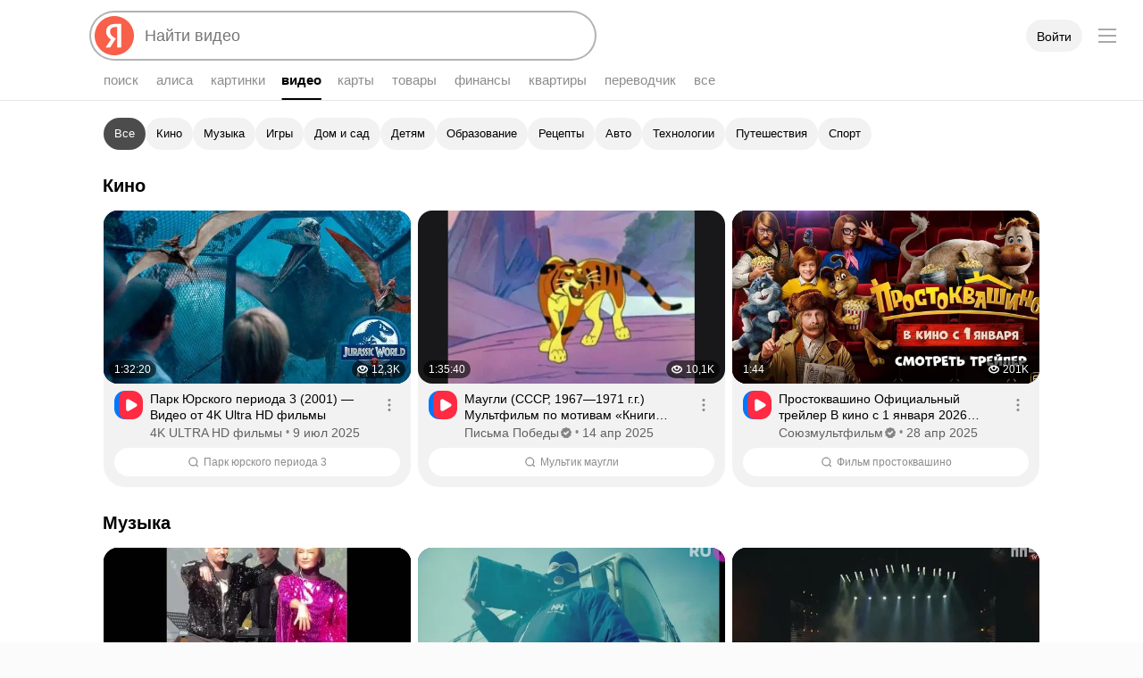

--- FILE ---
content_type: application/javascript
request_url: https://yastatic.net/s3/fiji-static/_/chunks/1994.433f9e84c0e410221422.js
body_size: 16294
content:
"use strict";(self.__LOADABLE_LOADED_CHUNKS__=self.__LOADABLE_LOADED_CHUNKS__||[]).push([[1994],{5242:()=>{},3141:(e,n,t)=>{t.d(n,{B:()=>i});var r=t(53912),i=(0,r.R)({resolved:{},chunkName(){return""},isReady(e){const n=this.resolve(e);return!0===this.resolved[n]&&!!t.m[n]},importAsync:function(){return t.e(9602).then(t.bind(t,69602))},requireAsync(e){const n=this.resolve(e);return this.resolved[n]=!1,this.importAsync(e).then((e=>(this.resolved[n]=!0,e)))},requireSync(e){const n=this.resolve(e);return t(n)},resolve(){return 69602}},{name:"VideoSnippetExplanationOverlayer",ssr:!1})},56786:(e,n,t)=>{t.d(n,{Y:()=>a});var r=t(25104),i=t(52430),o=(0,r.createClassNameModifier)(i.Mt,{size:"xl"}),a=(0,t(97490).QY)({desktop:o})},84329:(e,n,t)=>{t.d(n,{m:()=>N});var r={};t.r(r),t.d(r,{be:()=>v,en:()=>h,id:()=>m,kk:()=>y,ru:()=>b,tr:()=>g,tt:()=>w,uk:()=>x,uz:()=>j});var i=t(22538),o=t(22714),a=t(41594),s=t(68736),l=t(26298),u=t.n(l),c={tt:["tt","ru"],kk:["kk","ru"],be:["be","ru"]};function d(e,n,t){void 0===n&&(n=1);var r=Math.round(e*Math.pow(10,n))/Math.pow(10,n);if(t)return r.toFixed(n).replace(".",t);var i=function(e){return c[e]||e}((0,l.getI18nLang)());return new Intl.NumberFormat(i,{minimumFractionDigits:n,maximumFractionDigits:n}).format(r)}var p=t(42832),f=(0,t(18864).cn)("LabelRating"),v=(f(),{"Рейтинг {rating} из {base}":"Рэйтынг {rating} з {base}"}),h={"Рейтинг {rating} из {base}":"Rating {rating} out of {base}"},m={"Рейтинг {rating} из {base}":"Peringkat {rating} dari {base}"},y={"Рейтинг {rating} из {base}":"Рейтингі {rating} / {base}"},b={"Рейтинг {rating} из {base}":"Рейтинг {rating} из {base}"},g={"Рейтинг {rating} из {base}":"Değerlendirme puanı {rating}/{base}"},w={"Рейтинг {rating} из {base}":"Рейтингы {rating}'дән {value}"},x={"Рейтинг {rating} из {base}":"Рейтинг {rating} з {base}"},j={"Рейтинг {rating} из {base}":"Reyting {base} dan {rating}"},k=u()(r);var S=function(){return S=Object.assign||function(e){for(var n,t=1,r=arguments.length;t<r;t++)for(var i in n=arguments[t])Object.prototype.hasOwnProperty.call(n,i)&&(e[i]=n[i]);return e},S.apply(this,arguments)},M=function(e,n){var t={};for(var r in e)Object.prototype.hasOwnProperty.call(e,r)&&n.indexOf(r)<0&&(t[r]=e[r]);if(null!=e&&"function"==typeof Object.getOwnPropertySymbols){var i=0;for(r=Object.getOwnPropertySymbols(e);i<r.length;i++)n.indexOf(r[i])<0&&Object.prototype.propertyIsEnumerable.call(e,r[i])&&(t[r[i]]=e[r[i]])}return t},C=(0,s.withBaobab)({name:"label-rating-vendor"},(function(e){var n,t=e.base,r=void 0===t?10:t,i=e.decimalSeparator,s=e.value,l=e.className,u=e.ariaLabel,c=M(e,["base","decimalSeparator","value","className","ariaLabel"]),v=d(s,1,i),h=10*(Math.round(10*s)/10)/r;n=h>=8?"good":h>=7&&10===r?"average":h>=5&&10===r||h>=6?"notGood":h>=3&&10===r||h>=2?"bad":"awful";var m=(0,a.useMemo)((function(){return u||function(e,n){var t=n.base,r=void 0===t?5:t,i=n.decimalSeparator,o=void 0===i?",":i,a=(Math.round(10*e)/10).toFixed(1).replace(".",o);return k("Рейтинг {rating} из {base}",{rating:a,base:r,context:'Текст, который читается скринридером на оценке. Пример: "Рейтинг 3,6 из 5"'})}(s,{base:r,decimalSeparator:i})}),[u,s,r,i]);return(0,o.jsx)(p.J,S({className:f({value:n},[l]),ariaLabel:m},c,{children:v}))})),N=(0,i.Ai)({desktop:C},{file:"depot/components/LabelRating/index.ts"})},8892:(e,n,t)=>{t.d(n,{G:()=>b});var r=t(97490),i=t(22714),o=t(41594),a=t(18221),s=t(25104),l=t(87066),u=t(56786),c=t(25019),d=t(85731),p=t(55812),f=(0,t(18864).cn)("ButtonDropDown"),v=f(),h=function(){return h=Object.assign||function(e){for(var n,t=1,r=arguments.length;t<r;t++)for(var i in n=arguments[t])Object.prototype.hasOwnProperty.call(n,i)&&(e[i]=n[i]);return e},h.apply(this,arguments)},m=function(e,n){var t={};for(var r in e)Object.prototype.hasOwnProperty.call(e,r)&&n.indexOf(r)<0&&(t[r]=e[r]);if(null!=e&&"function"==typeof Object.getOwnPropertySymbols){var i=0;for(r=Object.getOwnPropertySymbols(e);i<r.length;i++)n.indexOf(r[i])<0&&Object.prototype.propertyIsEnumerable.call(e,r[i])&&(t[r[i]]=e[r[i]])}return t},y=(0,s.compose)(u.Y,c.r,d.A)(l.$),b=(0,r.Ai)({desktop:function(e){e.children;var n=e.title,t=e.logNode,r=e.innerRef,s=e.onClick,l=e.isChecked,u=m(e,["children","title","logNode","innerRef","onClick","isChecked"]),c=(0,o.useCallback)((function(e){null==s||s(e)}),[s]),d=(0,o.useCallback)((function(e){var n=f("Icon",{pressed:l},[e]);return(0,i.jsx)(p._,{className:n,src:a.A})}),[l]);return(0,i.jsx)(y,h({size:"xl",iconRight:d,view:"default",title:n},u,{className:v,logNode:t,innerRef:r,onClick:c,checked:l,children:n}))}},{file:"fiji/uni-app/projects/Video/Video.components/ButtonDropDown/index.ts"})},90549:(e,n,t)=>{t.d(n,{Br:()=>i,VK:()=>s,WV:()=>p,Zh:()=>l,bs:()=>c,cA:()=>d,mK:()=>a,tD:()=>o,vl:()=>u});var r=(0,t(18864).cn)("MovieFilters"),i=r(),o=r("Button"),a=r("FindButton"),s=r("Title"),l=r("Subtitle"),u=r("SerialToggler"),c=r("FilterPopup"),d=(r("FilterPopupTitle"),r("FilterPopupContent")),p=r("SelectorsContainer")},97141:(e,n,t)=>{t.d(n,{AJ:()=>u,Cv:()=>i,T_:()=>l,ck:()=>s,fF:()=>r,g4:()=>a,q:()=>c,sL:()=>o});var r={name:"movie-filters-search-button"},i={name:"movie-filters-genre-button"},o={name:"movie-filters-year-button"},a={name:"movie-filters-serial-content-type-button"},s={name:"movie-filters-movie-content-type-button"},l={name:"movie-filters-filter-popup"},u="ALL_GENRES_FILTER_OPTION",c="ALL_YEARS_FILTER_OPTION"},69865:(e,n,t)=>{t.r(n),t.d(n,{be:()=>r,en:()=>i,id:()=>o,kk:()=>a,ru:()=>s,tr:()=>l,tt:()=>u,uk:()=>c,uz:()=>d});var r={"Буду смотреть":"Буду глядзець","Год":"Год","Добавляйте фильмы и{nbsp}сериалы в{nbsp}избранное и{nbsp}возвращайтесь к{nbsp}просмотру позже":"Дадавайце фільмы і{nbsp}серыялы ва{nbsp}ўпадабанае і{nbsp}вяртайцеся да{nbsp}прагляду пазней","Жанр":"Жанр","За все время":"За ўвесь час","Любой жанр":"Любы жанр","Найти фильмы":"Знайсці фільмы","Сериалы":"Серыялы","Фильмы":"Фільмы","Что ещё посмотреть":"Што яшчэ паглядзець"},i={"Буду смотреть":"Watch later","Год":"Year","Добавляйте фильмы и{nbsp}сериалы в{nbsp}избранное и{nbsp}возвращайтесь к{nbsp}просмотру позже":"Add movies and{nbsp}TV series to{nbsp}favorites and{nbsp}return to{nbsp}watching them later","Жанр":"Genre","За все время":"All time","Любой жанр":"Any genre","Найти фильмы":"Find movies","Сериалы":"TV series","Фильмы":"Movies","Что ещё посмотреть":"Watch next"},o={"Буду смотреть":"Watch later","Год":"Year","Добавляйте фильмы и{nbsp}сериалы в{nbsp}избранное и{nbsp}возвращайтесь к{nbsp}просмотру позже":"Add movies and{nbsp}TV series to{nbsp}favorites and{nbsp}return to{nbsp}watching them later","Жанр":"Genre","За все время":"All time","Любой жанр":"Any genre","Найти фильмы":"Find movies","Сериалы":"TV series","Фильмы":"Movies","Что ещё посмотреть":"Watch next"},a={"Буду смотреть":"Көремін","Год":"Жыл","Добавляйте фильмы и{nbsp}сериалы в{nbsp}избранное и{nbsp}возвращайтесь к{nbsp}просмотру позже":"Фильмдер мен{nbsp}сериалдарды{nbsp}Таңдаулыларға қосыңыз және{nbsp}қаралымға{nbsp}кейінірек оралыңыз","Жанр":"Жанр","За все время":"Барлық уақытта","Любой жанр":"Кез келген жанр","Найти фильмы":"Фильмдерді табу","Сериалы":"Сериалдар","Фильмы":"Фильмдер","Что ещё посмотреть":"Тағы не көруге болады"},s={"Буду смотреть":"Буду смотреть","Год":"Год","Добавляйте фильмы и{nbsp}сериалы в{nbsp}избранное и{nbsp}возвращайтесь к{nbsp}просмотру позже":"Добавляйте фильмы и{nbsp}сериалы в{nbsp}избранное и{nbsp}возвращайтесь к{nbsp}просмотру позже","Жанр":"Жанр","За все время":"За все время","Любой жанр":"Любой жанр","Найти фильмы":"Найти фильмы","Сериалы":"Сериалы","Фильмы":"Фильмы","Что ещё посмотреть":"Что ещё посмотреть"},l={"Буду смотреть":"İzleyeceğim","Год":"Yıl","Добавляйте фильмы и{nbsp}сериалы в{nbsp}избранное и{nbsp}возвращайтесь к{nbsp}просмотру позже":"Filmleri ve{nbsp}dizileri{nbsp}favorilerinize ekleyin, daha sonra izlemek{nbsp}istediğinizde bunları{nbsp}görüntüleyin","Жанр":"Tür","За все время":"Tüm zamanlar","Любой жанр":"Herhangi bir tür","Найти фильмы":"Film bul","Сериалы":"Diziler","Фильмы":"Filmler","Что ещё посмотреть":"İzlenecek başka ne var?"},u={"Буду смотреть":"Буду смотреть","Год":"Год","Добавляйте фильмы и{nbsp}сериалы в{nbsp}избранное и{nbsp}возвращайтесь к{nbsp}просмотру позже":"Добавляйте фильмы и{nbsp}сериалы в{nbsp}избранное и{nbsp}возвращайтесь к{nbsp}просмотру позже","Жанр":"Жанр","За все время":"За все время","Любой жанр":"Любой жанр","Найти фильмы":"Найти фильмы","Сериалы":"Сериалы","Фильмы":"Фильмы","Что ещё посмотреть":"Что ещё посмотреть"},c={"Буду смотреть":"Буду дивитися","Год":"Рік","Добавляйте фильмы и{nbsp}сериалы в{nbsp}избранное и{nbsp}возвращайтесь к{nbsp}просмотру позже":"Додайте фільми та{nbsp}серіали у{nbsp}вибране і{nbsp}повертайтеся до{nbsp}перегляду пізніше","Жанр":"Жанр","За все время":"За весь час","Любой жанр":"Будь-який жанр","Найти фильмы":"Знайти фільми","Сериалы":"Серіали","Фильмы":"Фільми","Что ещё посмотреть":"Що ще подивитися"},d={"Буду смотреть":"Tomosha qilaman","Год":"Yil","Добавляйте фильмы и{nbsp}сериалы в{nbsp}избранное и{nbsp}возвращайтесь к{nbsp}просмотру позже":"Film va seriallarni tanlanganlarga qoʻshing va keyinroq qaytib, ularni tomosha qiling","Жанр":"Janr","За все время":"Hamma davr","Любой жанр":"Istalgan janr","Найти фильмы":"Filmlarni topish","Сериалы":"Seriallar","Фильмы":"Filmlar","Что ещё посмотреть":"Yana nima koʻrish mumkin"}},71033:(e,n,t)=>{t.d(n,{z:()=>b});var r,i=t(41594),o=t(20047),a=t(26298),s=t.n(a),l=t(9194);!function(e){e.GENRE="GENRE",e.YEAR="YEAR"}(r||(r={}));var u=t(69865),c=t(97141),d=t(41533);function p(e,n){return null==n?void 0:n.find((function(n){return n.name===(e?"Сериалы":"Фильмы")}))}var f=function(){return f=Object.assign||function(e){for(var n,t=1,r=arguments.length;t<r;t++)for(var i in n=arguments[t])Object.prototype.hasOwnProperty.call(n,i)&&(e[i]=n[i]);return e},f.apply(this,arguments)},v=function(e,n){var t="function"==typeof Symbol&&e[Symbol.iterator];if(!t)return e;var r,i,o=t.call(e),a=[];try{for(;(void 0===n||n-- >0)&&!(r=o.next()).done;)a.push(r.value)}catch(s){i={error:s}}finally{try{r&&!r.done&&(t=o.return)&&t.call(o)}finally{if(i)throw i.error}}return a},h=s()(u),m=[{name:h("Любой жанр",{context:'Фильтр "Найти фильмы" по жанру'}),priority:1e3,id:c.AJ}],y=[{name:h("За все время",{context:'Фильтр "Найти фильмы" по временному промежутку'}),priority:1e3,id:c.q}],b=function(e){var n=v((0,i.useState)(!1),2),t=n[0],a=n[1],s=v((0,i.useState)({}),2),u=s[0],b=s[1],g=v((0,i.useState)({genre:!1,year:!1}),2),w=g[0],x=g[1],j=v((0,i.useState)({isVisible:!1,type:r.GENRE,items:[],title:"",selectedItem:[],anchor:null}),2),k=j[0],S=j[1],M=(0,i.useRef)(null),C=(0,i.useRef)(null),N=(0,o.Ay)((function(){S((function(e){return f(f({},e),{isVisible:!1,anchor:null})})),x({genre:!1,year:!1})})),O=(0,o.Ay)((function(){var n;k.isVisible?N():(S({isVisible:!0,type:r.GENRE,items:m.concat(null!==(n=e.genres)&&void 0!==n?n:[]),title:h("Жанр"),selectedItem:u.genre?[u.genre.id]:[],anchor:M}),x({genre:!0,year:!1}))})),A=(0,o.Ay)((function(){var n;k.isVisible?N():(S({isVisible:!0,type:r.YEAR,items:y.concat(null!==(n=e.years)&&void 0!==n?n:[]),title:h("Год"),selectedItem:u.year?[u.year.id]:[],anchor:C}),x({genre:!1,year:!0}))})),I=(0,o.Ay)((function(){a(!t)})),E=(0,o.Ay)((function(e){b((function(n){var t;return f(f({},n),((t={})[k.type===r.GENRE?"genre":"year"]=e,t))})),N()})),P=(0,i.useMemo)((function(){var n,r,i=(null===(n=u.genre)||void 0===n?void 0:n.id)===c.AJ?void 0:u.genre,o=(null===(r=u.year)||void 0===r?void 0:r.id)===c.q?void 0:u.year;return function(e){var n,t=e.from,r=e.source,i=e.isSerial,o=e.contentTypes,a=e.selectedGenre,s=e.selectedYear,l=[null===(n=p(i,o))||void 0===n?void 0:n.id,null==a?void 0:a.id,null==s?void 0:s.id].filter(Boolean).join(","),u=new URLSearchParams({from:t,source:r,tags:l});return"".concat((0,d.y)(),"/movies/catalog?").concat(u)}({from:l.PM,source:l.po.MOVIES_FILTERS,isSerial:t,contentTypes:e.contentTypes,selectedGenre:i,selectedYear:o})}),[e.contentTypes,t,u]);return{isSerial:t,isFilterPopupVisible:k.isVisible,filterType:k.type,popupItems:k.items,popupTitle:k.title,selectedGenre:u.genre,selectedYear:u.year,selectedPopupItem:k.selectedItem,movieSearchUrl:P,handleGenreButtonClick:O,handleYearButtonClick:A,handleIsSerialTogglerClick:I,handlePopupClose:N,handlePopupItemClick:E,anchor:k.anchor,buttonGenres:M,buttonYears:C,isGenreButtonChecked:w.genre,isYearButtonChecked:w.year}}},47896:(e,n,t)=>{t.d(n,{I:()=>k});var r=t(22714),i=t(53912),o=t(26298),a=t.n(o),s=t(25104),l=t(4900),u=t(20011),c=t(56786),d=t(87066),p=t(85731),f=t(66240),v=t(8892),h=t(69865),m=t(90549),y=t(97141),b=t(71033),g=t(5242),w=a()(h),x=(0,s.compose)(c.Y,f.N,p.A,(0,s.composeU)(l.W,u.P))(d.$),j=(0,i.R)({resolved:{},chunkName(){return"FilterPopup"},isReady(e){const n=this.resolve(e);return!0===this.resolved[n]&&!!t.m[n]},importAsync:function(){return Promise.all([t.e(2171),t.e(2553),t.e(8665),t.e(3888)]).then(t.bind(t,63888))},requireAsync(e){const n=this.resolve(e);return this.resolved[n]=!1,this.importAsync(e).then((e=>(this.resolved[n]=!0,e)))},requireSync(e){const n=this.resolve(e);return t(n)},resolve(){return 63888}},{name:"MovieFiltersFilterPopup",ssr:!1}),k=function(e){var n=e.filters,t=(0,b.z)(n),i=t.isSerial,o=t.isFilterPopupVisible,a=t.popupItems,s=t.selectedGenre,l=t.selectedYear,u=t.selectedPopupItem,c=t.movieSearchUrl,d=t.handleGenreButtonClick,p=t.handleYearButtonClick,f=t.handleIsSerialTogglerClick,h=t.handlePopupClose,g=t.handlePopupItemClick,k=t.anchor,S=t.buttonGenres,M=t.buttonYears,C=t.isGenreButtonChecked,N=t.isYearButtonChecked;return(0,r.jsxs)("div",{className:m.Br,children:[(0,r.jsx)("h2",{className:m.VK,children:w("Что ещё посмотреть")}),(0,r.jsx)("p",{className:m.Zh,children:w("Добавляйте фильмы и{nbsp}сериалы в{nbsp}избранное и{nbsp}возвращайтесь к{nbsp}просмотру позже",{nbsp:" "})}),(0,r.jsxs)("div",{className:m.WV,children:[(0,r.jsxs)("div",{className:m.vl,children:[(0,r.jsx)(x,{view:i?"clear":"action",className:m.tD,onClick:f,size:"xl",logNode:y.ck,children:w("Фильмы")}),(0,r.jsx)(x,{view:i?"action":"clear",className:m.tD,onClick:f,size:"xl",logNode:y.g4,children:w("Сериалы")})]}),(0,r.jsx)(v.G,{innerRef:S,onClick:d,title:s?s.name:w("Жанр"),logNode:y.Cv,isChecked:C}),(0,r.jsx)(v.G,{innerRef:M,onClick:p,title:l?l.name:w("Год"),logNode:y.sL,isChecked:N})]}),(0,r.jsx)(x,{view:"action",size:"xl",className:m.mK,href:c,logNode:y.fF,target:"_blank",children:w("Найти фильмы")}),(0,r.jsx)(j,{visible:o,value:u,items:a,onClose:h,onItemClick:g,anchor:k})]})}},81994:(e,n,t)=>{t.r(n),t.d(n,{MainPage:()=>wi});var r={};t.r(r),t.d(r,{be:()=>Me,en:()=>Ce,id:()=>Ne,kk:()=>Oe,ru:()=>Ae,tr:()=>Ie,tt:()=>Ee,uk:()=>Pe,uz:()=>Le});var i={};t.r(i),t.d(i,{be:()=>qn,en:()=>Qn,id:()=>Kn,kk:()=>Zn,ru:()=>$n,tr:()=>Jn,tt:()=>Xn,uk:()=>et,uz:()=>nt});var o,a=t(97490),s=t(22714),l=t(41594),u=t(68736),c=t(97570),d=t(42551),p=t(25567),f=function(e){return e.pages.main},v=(0,d.Mz)(f,(function(e){return e.snippets})),h=(0,d.Mz)(f,(function(e){return e.serpFooter})),m=(0,d.Mz)(f,(function(e){return e.isLoggedIn})),y=(0,d.Mz)(f,(function(e){return e.tags})),b=t(72333),g=t(39062),w=t(36534),x=t(19100),j=t(68203),k=t(69529),S=t(20047),M=t(25104),C=t(26298),N=t.n(C),O=t(87066),A=t(82128),I=t(78518),E=t(25019),P=t(85731),L=t(48709),T=(0,M.withBemMod)((0,L.GG)(),{theme:"clear"}),V=(0,a.QY)({desktop:T}),R=t(66240),D=t(62834),F=t(49751),B=t(18864),z=(0,B.cn)("MainSnippet"),_=(z(),z("Title"),z("Subtitle")),H=z("Content"),G=(z("TitleContainer"),z("TitleContainerContent")),U=z("TopContainer"),Y=z("BottomContainer"),W=function(e,n){var t="function"==typeof Symbol&&e[Symbol.iterator];if(!t)return e;var r,i,o=t.call(e),a=[];try{for(;(void 0===n||n-- >0)&&!(r=o.next()).done;)a.push(r.value)}catch(s){i={error:s}}finally{try{r&&!r.done&&(t=o.return)&&t.call(o)}finally{if(i)throw i.error}}return a},q=(0,a.jd)({desktop:function(){return e=112,n=20,t=W((0,l.useState)(!1),2),r=t[0],i=t[1],o=(0,l.useRef)(null),(0,l.useEffect)((function(){if(o.current){var t=function(){var t=o.current,r=null==t?void 0:t.getBoundingClientRect();if(r&&r.width>0&&r.height>0){var a=window.devicePixelRatio||1,s=Math.round(r.top*a),l=Math.round((n+(e||0))*a);i(s<l)}};return window.addEventListener("scroll",t,{passive:!0}),window.addEventListener("resize",t),t(),function(){window.removeEventListener("scroll",t),window.removeEventListener("resize",t)}}}),[n,e]),{sentinelRef:o,isStuck:r};var e,n,t,r,i,o}}),Q=(0,a.jd)({desktop:function(e){return function(e){var n=e.scrollRef,t=e.scrollOffsetFromTop;return(0,l.useCallback)((function(){n.current&&window.scrollTo({top:n.current.offsetTop-(t||0),behavior:"smooth"})}),[n,t])}({scrollRef:e,scrollOffsetFromTop:112})}}),K=(0,M.compose)(V,P.A,R.N)(O.$),Z=(0,a.Ai)({desktop:function(e){var n=e.title,t=e.titleUrl,r=e.children,i=e.className,o=e.subtitle,a=e.titleLogNode,u=e.rknHosts,c=e.blockRef,d=e.id,p=e.contentRef,f=z(null,[i]),v=q(),h=v.sentinelRef,m=v.isStuck,y=(0,l.useRef)(null),b=c||y,g=Q(b),x=(0,w.eC)().serpid,j=z("Title",{stuck:m}),k=z("TitleContainer",{stuck:m}),S=(0,l.useCallback)((function(e){m&&(e.preventDefault(),g())}),[m,g]),M=(0,l.useMemo)((function(){return Number(null==u?void 0:u.length)>0?(0,s.jsx)(F.U,{type:"rknWarning",reqid:x,hosts:u,view:"lite",disableTooltip:m,mainOffset:6}):null}),[u,x,m]),C=(0,l.useMemo)((function(){var e=(0,s.jsxs)("div",{className:G,children:[(0,s.jsxs)("div",{className:U,children:[(0,s.jsx)("h2",{ref:h,className:j,children:n}),!o&&M?M:null]}),o?(0,s.jsxs)("div",{className:Y,children:[(0,s.jsx)("p",{className:_,children:o}),M]}):null]}),r=m||Boolean(t);return(0,s.jsx)(K,{type:"button",onClick:S,className:k,logNode:a,href:t,target:"_blank",style:{pointerEvents:r?"auto":"none",cursor:r?"pointer":"default"},children:e})}),[t,n,S,h,j,o,k,a,M,m]);return n?(0,s.jsxs)(D.w,{className:f,ref:b,id:d,children:[C,(0,s.jsx)("div",{className:H,ref:p,children:r})]}):(0,s.jsx)(D.w,{className:f,children:(0,s.jsx)("div",{className:H,ref:p,children:r})})}},{file:"fiji/uni-app/projects/Video/Video.components/MainSnippet/index.ts"}),$=t(47896),J=(0,a.Ai)({desktop:$.I},{file:"fiji/uni-app/projects/Video/Video.components/MovieFilters/index.ts"}),X=t(49252),ee=t(83529),ne=t(69313),te=t(50071),re=(0,M.withBemMod)((0,te.w)(),{view:"backdrop"}),ie=(0,a.QY)({desktop:re}),oe=t(25565),ae=t(4198),se=t(78162),le=t(9194),ue={name:"movies-incut"},ce={name:"movies-card"},de={name:"movies-title"},pe={name:"movies-search-card"},fe=(0,B.cn)("MovieItem")(),ve=function(){return ve=Object.assign||function(e){for(var n,t=1,r=arguments.length;t<r;t++)for(var i in n=arguments[t])Object.prototype.hasOwnProperty.call(n,i)&&(e[i]=n[i]);return e},ve.apply(this,arguments)},he=function(e,n){var t={};for(var r in e)Object.prototype.hasOwnProperty.call(e,r)&&n.indexOf(r)<0&&(t[r]=e[r]);if(null!=e&&"function"==typeof Object.getOwnPropertySymbols){var i=0;for(r=Object.getOwnPropertySymbols(e);i<r.length;i++)n.indexOf(r[i])<0&&Object.prototype.propertyIsEnumerable.call(e,r[i])&&(t[r[i]]=e[r[i]])}return t},me=function(e,n){var t="function"==typeof Symbol&&e[Symbol.iterator];if(!t)return e;var r,i,o=t.call(e),a=[];try{for(;(void 0===n||n-- >0)&&!(r=o.next()).done;)a.push(r.value)}catch(s){i={error:s}}finally{try{r&&!r.done&&(t=o.return)&&t.call(o)}finally{if(i)throw i.error}}return a},ye=ie(ne.N),be=(0,se.A)(ae.G),ge=(0,a.Ai)({desktop:function(e){var n=e.url,t=e.kpId,r=e.isLoggedIn,i=e.isLoadedViaShowMore,o=he(e,["url","kpId","isLoggedIn","isLoadedViaShowMore"]),a=me((0,l.useState)(Boolean(o.isFavorite)),2),u=a[0],c=a[1],d=(0,S.Ay)((function(){if(r&&t){var e="/video/mymovies/".concat(u?"remove":"add","/").concat(t),n=new URL(e,window.location.origin).toString();(0,oe.I)({method:u?"DELETE":"PUT",url:n}).then((function(){c((function(e){return!e}))}))}})),p=(0,S.Ay)((function(){i?sessionStorage.setItem(le.zd,"1"):sessionStorage.setItem(le.D,"1")}));return(0,s.jsx)(be,{onClick:p,href:n,logNode:ce,target:"_self",className:fe,children:(0,s.jsx)(ye,ve({},o,{onFavoriteButtonClick:d,isFavorite:u,contentVisible:!0,hidePosterMenu:!0,view:"backdrop"}))})}},{file:"fiji/uni-app/projects/Video/Video.features/MoviesIncutFeature/-MovieItem/index.ts"});function we(){return we=Object.assign?Object.assign.bind():function(e){for(var n=1;n<arguments.length;n++){var t=arguments[n];for(var r in t)({}).hasOwnProperty.call(t,r)&&(e[r]=t[r])}return e},we.apply(null,arguments)}var xe,je=function(e){return l.createElement("svg",we({xmlns:"http://www.w3.org/2000/svg",width:24,height:24},e),o||(o=l.createElement("path",{fill:"currentColor",fillRule:"evenodd",d:"M16.77 17.826a8.97 8.97 0 0 1-14.768-7.034 8.977 8.977 0 0 1 8.779-8.79 8.97 8.97 0 0 1 9.146 8.408 8.977 8.977 0 0 1-2.101 6.357L22 20.944 20.942 22l-4.173-4.174Zm1.68-6.851a7.48 7.48 0 0 1-7.477 7.479 7.476 7.476 0 0 1-7.477-7.48 7.48 7.48 0 0 1 7.477-7.479 7.475 7.475 0 0 1 7.477 7.48Z",clipRule:"evenodd"})))},ke=t(55812),Se=(0,a.uR)({desktop:function(){return"/search"}}),Me={"Показать ещё":"Паказаць яшчэ","Что ещё посмотреть":"Што яшчэ паглядзець","что посмотреть":"што паглядзець"},Ce={"Показать ещё":"Show more","Что ещё посмотреть":"Watch next","что посмотреть":"suggestions"},Ne={"Показать ещё":"Show more","Что ещё посмотреть":"Watch next","что посмотреть":"suggestions"},Oe={"Показать ещё":"Көбірек көрсету","Что ещё посмотреть":"Тағы не көруге болады","что посмотреть":"не көруге болады"},Ae={"Показать ещё":"Показать ещё","Что ещё посмотреть":"Что ещё посмотреть","что посмотреть":"что посмотреть"},Ie={"Показать ещё":"Daha fazla göster","Что ещё посмотреть":"Sıradaki","что посмотреть":"öneriler"},Ee={"Показать ещё":"Показать ещё","Что ещё посмотреть":"Что ещё посмотреть","что посмотреть":"что посмотреть"},Pe={"Показать ещё":"Показати ще","Что ещё посмотреть":"Що ще подивитися","что посмотреть":"що подивитися"},Le={"Показать ещё":"Yana ko‘rsatish","Что ещё посмотреть":"Yana nima koʻrish mumkin","что посмотреть":"nima koʻrish mumkin"},Te=(0,B.cn)("SearchMoviesCard"),Ve=Te(),Re=Te("Icon"),De=Te("Text"),Fe=N()(r),Be=(0,se.A)(ae.G),ze=(0,a.Ai)({desktop:function(){var e,n,t,r,i,o=(e={text:Fe("что посмотреть"),from:le.PM,source:le.po.MOVIES_SEARCH},n=e.text,t=e.from,r=e.source,i=new URLSearchParams({text:n,from:t,source:r}),"".concat(Se(),"/?").concat(i.toString()));return(0,s.jsxs)(Be,{className:Ve,href:o,logNode:pe,children:[(0,s.jsx)(ke._,{src:je,className:Re}),(0,s.jsx)("span",{className:De,children:Fe("Что ещё посмотреть")})]})}},{file:"fiji/uni-app/projects/Video/Video.features/MoviesIncutFeature/-SearchMoviesCard/index.ts"}),_e=(0,B.cn)("MoviesIncutFeature"),He=_e(),Ge=(_e("Row"),_e("MoreButton")),Ue=(_e("AdditionalContent"),_e("Filters")),Ye=(_e("SearchCard"),t(18679)),We=function(e){return e?e<768?3:e<990?4:e<1366?5:e<1680?6:8:3},qe=function(e){var n=e.itemsLength,t=e.amountOfRows;if(Ye.S){var r=We(window.innerWidth)*t;return Math.min(r,n)}return n},Qe=function(){return Qe=Object.assign||function(e){for(var n,t=1,r=arguments.length;t<r;t++)for(var i in n=arguments[t])Object.prototype.hasOwnProperty.call(n,i)&&(e[i]=n[i]);return e},Qe.apply(this,arguments)},Ke=function(e,n){var t="function"==typeof Symbol&&e[Symbol.iterator];if(!t)return e;var r,i,o=t.call(e),a=[];try{for(;(void 0===n||n-- >0)&&!(r=o.next()).done;)a.push(r.value)}catch(s){i={error:s}}finally{try{r&&!r.done&&(t=o.return)&&t.call(o)}finally{if(i)throw i.error}}return a},Ze=(0,M.compose)(I.U,E.r,P.A)(O.$),$e=N()(r),Je=(0,a.Ai)({desktop:function(e){var n=e.title,t=e.items,r=void 0===t?[]:t,i=e.filters,o=e.titleUrl,a=e.showMoreUrl,c=e.isLoading,d=e.id,f=e.requestParams,v=e.isEndOfCarousel,h=e.scrollRef,y=(0,p.GV)(m),b=(0,X.WI)(),g=(0,p.jL)(),w=Ke((0,l.useState)(null),2),x=w[0],j=w[1],k=Ke((0,l.useState)(1),2),M=k[0],C=k[1],N=Ke((0,l.useState)(!1),2),O=N[0],I=N[1],E=Ke((0,l.useState)((function(){return qe({itemsLength:r.length,amountOfRows:M})})),2),P=E[0],L=E[1];(0,l.useEffect)((function(){var e=function(){j(window.innerWidth),L(qe({itemsLength:r.length,amountOfRows:M})),I(!1)};return e(),window.addEventListener("resize",e),function(){window.removeEventListener("resize",e)}}),[r.length,x,M]);var T=r.length?{title:n,titleUrl:o}:void 0,V=!r.length,R=(0,l.useMemo)((function(){return!(V||r.length<=1)&&(r.length>P||!v&&f)}),[v,V,r,f,P]),D=(0,S._q)((function(){a&&(I(!0),g((0,ee.vK)({showMoreUrl:a,yandexuid:b,snippetId:d,requestParams:f})).then((function(){C((function(e){return e+1}))})))})),F=r.length<2,B=0===r.length,z=r.length<We(x)&&!F,_=r.length>0&&r.length<We(x)&&!B,H=_e("AdditionalContent",{visibleOnSmall:B,visibleOnLarge:F}),G=_e("SearchCard",{visibleOnSmall:_,visibleOnLarge:z}),U=(0,l.useMemo)((function(){return _e("Content",{amountOfRows:M})}),[M]),Y=We(x);return(0,s.jsx)(u.BaobabLogNode,{node:ue,children:(0,s.jsxs)(Z,Qe({},T,{className:He,titleLogNode:de,blockRef:h,children:[(0,s.jsxs)("div",{className:U,children:[r.slice(0,P).map((function(e,n){return(0,l.createElement)(ge,Qe({},e,{key:e.title,isLoggedIn:y,isLoadedViaShowMore:Boolean(e.isLoadedViaShowMore)||n>=Y}))})),(0,s.jsx)("div",{className:H,children:(0,s.jsx)("div",{className:Ue,children:(0,s.jsx)(J,{filters:i})})}),(0,s.jsx)("div",{className:G,children:(0,s.jsx)(ze,{})})]}),R?(0,s.jsxs)("div",{className:Ge,children:[c?(0,s.jsx)(A.t,{size:"m",progress:!0}):null,!c&&!O&&(0,s.jsx)(Ze,{size:"l",view:"default",onClick:D,children:$e("Показать ещё")})]}):null]}))})}},{file:"fiji/uni-app/projects/Video/Video.features/MoviesIncutFeature/index.ts"}),Xe=(0,k.x)({featureName:"MoviesIncutFeature"})(Je),en=t(36963),nn=t(19087),tn=t(14644),rn=t(22538),on=t(69099),an=t(64774),sn=t(51997),ln=t(58982),un=(0,ln.sV)("SearchBar"),cn=(0,ln.sV)("SearchBarText"),dn=function(){return dn=Object.assign||function(e){for(var n,t=1,r=arguments.length;t<r;t++)for(var i in n=arguments[t])Object.prototype.hasOwnProperty.call(n,i)&&(e[i]=n[i]);return e},dn.apply(this,arguments)},pn=function(e,n){var t={};for(var r in e)Object.prototype.hasOwnProperty.call(e,r)&&n.indexOf(r)<0&&(t[r]=e[r]);if(null!=e&&"function"==typeof Object.getOwnPropertySymbols){var i=0;for(r=Object.getOwnPropertySymbols(e);i<r.length;i++)n.indexOf(r[i])<0&&Object.prototype.propertyIsEnumerable.call(e,r[i])&&(t[r[i]]=e[r[i]])}return t},fn=(0,an.A)(on.N),vn=(0,M.withBemMod)(ln.Wm,{searchBar:"*"},(function(e){return function(n){var t=n.searchBar,r=n.className,i=pn(n,["searchBar","className"]),o=(0,ln.sV)({searchBar:!0},[r]);if(!t)return(0,s.jsx)(e,dn({},i));var a=t.text,u=t.url,c=(0,l.useMemo)((function(){return{name:"search-bar",attrs:{url:u}}}),[u]),d=(0,S.Ay)((function(e){e.stopPropagation()}));return(0,s.jsx)(e,dn({},i,{className:o,metaBottomElement:(0,s.jsxs)(fn,{href:u,className:un,onClick:d,target:"_blank",logNode:c,url:u,children:[(0,s.jsx)(ke._,{src:sn.A,size:12}),(0,s.jsx)("span",{className:cn,children:a})]})}))}})),hn=(0,rn.QY)({desktop:vn}),mn=(0,M.withBemMod)(ln.Wm,{surface:!0}),yn=(0,rn.QY)({desktop:mn}),bn=t(49381),gn=t(80497),wn=t(58772),xn=t(3141),jn=(0,ln.sV)("KebabItem",{explanation:!0}),kn=function(){return kn=Object.assign||function(e){for(var n,t=1,r=arguments.length;t<r;t++)for(var i in n=arguments[t])Object.prototype.hasOwnProperty.call(n,i)&&(e[i]=n[i]);return e},kn.apply(this,arguments)},Sn=function(e,n){var t={};for(var r in e)Object.prototype.hasOwnProperty.call(e,r)&&n.indexOf(r)<0&&(t[r]=e[r]);if(null!=e&&"function"==typeof Object.getOwnPropertySymbols){var i=0;for(r=Object.getOwnPropertySymbols(e);i<r.length;i++)n.indexOf(r[i])<0&&Object.prototype.propertyIsEnumerable.call(e,r[i])&&(t[r[i]]=e[r[i]])}return t},Mn=function(e,n){var t="function"==typeof Symbol&&e[Symbol.iterator];if(!t)return e;var r,i,o=t.call(e),a=[];try{for(;(void 0===n||n-- >0)&&!(r=o.next()).done;)a.push(r.value)}catch(s){i={error:s}}finally{try{r&&!r.done&&(t=o.return)&&t.call(o)}finally{if(i)throw i.error}}return a},Cn=function(e,n,t){if(t||2===arguments.length)for(var r,i=0,o=n.length;i<o;i++)!r&&i in n||(r||(r=Array.prototype.slice.call(n,0,i)),r[i]=n[i]);return e.concat(r||Array.prototype.slice.call(n))},Nn=N()(wn),On=(0,M.withBemMod)(ln.Wm,{explanation:!0},(function(e){return function(n){var t=n.explanation,r=n.extraItems,i=void 0===r?[]:r,o=n.innerRef,a=Sn(n,["explanation","extraItems","innerRef"]),u=Mn((0,l.useState)(!1),2),c=u[0],d=u[1],p=(0,l.useRef)(null),f=o||p;if(!t)return(0,s.jsx)(e,kn({},a,{extraItems:i,innerRef:f}));var v=(0,S.Ay)((function(e){e&&"key"in e&&"Enter"!==e.key&&" "!==e.key||d(!0)})),h=(0,S.Ay)((function(){d(!1)})),m=(0,S.Ay)((function(e){e.stopPropagation(),v()})),y=(0,l.useMemo)((function(){return Cn([{variant:"action",text:Nn("Почему я вижу это видео",{context:"Кнопка в экстралинках, открывающая диалог с объяснением, почему пользователь видит это видео"}),onClick:m,iconUrl:"[data-uri]",className:jn}],Mn(i),!1)}),[m,i]);return(0,s.jsxs)(s.Fragment,{children:[(0,s.jsx)(e,kn({},a,{extraItems:y,innerRef:f})),c?(0,s.jsx)(xn.B,{visible:c,onClose:h,extralinksRef:f}):null]})}})),An=t(26315),In=t(47893),En=t(18582),Pn=t(55055),Ln=t(29535),Tn=function(e,n,t,r){return new(t||(t=Promise))((function(i,o){function a(e){try{l(r.next(e))}catch(n){o(n)}}function s(e){try{l(r.throw(e))}catch(n){o(n)}}function l(e){var n;e.done?i(e.value):(n=e.value,n instanceof t?n:new t((function(e){e(n)}))).then(a,s)}l((r=r.apply(e,n||[])).next())}))},Vn=function(e,n){var t,r,i,o,a={label:0,sent:function(){if(1&i[0])throw i[1];return i[1]},trys:[],ops:[]};return o={next:s(0),throw:s(1),return:s(2)},"function"==typeof Symbol&&(o[Symbol.iterator]=function(){return this}),o;function s(s){return function(l){return function(s){if(t)throw new TypeError("Generator is already executing.");for(;o&&(o=0,s[0]&&(a=0)),a;)try{if(t=1,r&&(i=2&s[0]?r.return:s[0]?r.throw||((i=r.return)&&i.call(r),0):r.next)&&!(i=i.call(r,s[1])).done)return i;switch(r=0,i&&(s=[2&s[0],i.value]),s[0]){case 0:case 1:i=s;break;case 4:return a.label++,{value:s[1],done:!1};case 5:a.label++,r=s[1],s=[0];continue;case 7:s=a.ops.pop(),a.trys.pop();continue;default:if(!(i=a.trys,(i=i.length>0&&i[i.length-1])||6!==s[0]&&2!==s[0])){a=0;continue}if(3===s[0]&&(!i||s[1]>i[0]&&s[1]<i[3])){a.label=s[1];break}if(6===s[0]&&a.label<i[1]){a.label=i[1],i=s;break}if(i&&a.label<i[2]){a.label=i[2],a.ops.push(s);break}i[2]&&a.ops.pop(),a.trys.pop();continue}s=n.call(e,a)}catch(l){s=[6,l],r=0}finally{t=i=0}if(5&s[0])throw s[1];return{value:s[0]?s[1]:void 0,done:!0}}([s,l])}}},Rn=function(e){var n=(0,p.jL)(),t=(0,An.Zp)(),r=(0,w.fn)(),i=(0,Ln.r)(e),o=(0,Pn.G)(!0),a=(0,w.HQ)(),s=(0,w.kl)()&&1===Number(a.summary_bro_api_enable),l=(0,S.Ay)((function(a){return Tn(void 0,void 0,void 0,(function(){var s,l,u,c,d;return Vn(this,(function(p){switch(p.label){case 0:return sessionStorage.setItem(le.qD,String(window.scrollY)),s=a.event,l=!!s&&(0,In.Q)(s,le.p9.AUXILIARY),null==s||s.preventDefault(),n((0,En.D3)({videoId:e})),i.isExternal?(null===(d=(c=window.Ya.Video).onClickExternal)||void 0===d||d.call(c,i.host.title),[2]):l&&i.href?(window.open(i.href,"_blank","noopener"),[2]):r?[3,2]:[4,o(e)];case 1:p.sent(),i.href&&(sessionStorage.setItem(le.qD,String(window.scrollY)),sessionStorage.setItem(le.D,"1"),u=i.href.replace("video/preview","/preview").replace("/video/touch/preview","/preview"),t(u)),p.label=2;case 2:return[2]}}))}))}));return{clip:i,handleClick:l,shouldRenderBroSummaryApiContainer:s}},Dn=function(){return Dn=Object.assign||function(e){for(var n,t=1,r=arguments.length;t<r;t++)for(var i in n=arguments[t])Object.prototype.hasOwnProperty.call(n,i)&&(e[i]=n[i]);return e},Dn.apply(this,arguments)},Fn=function(e,n,t,r){return new(t||(t=Promise))((function(i,o){function a(e){try{l(r.next(e))}catch(n){o(n)}}function s(e){try{l(r.throw(e))}catch(n){o(n)}}function l(e){var n;e.done?i(e.value):(n=e.value,n instanceof t?n:new t((function(e){e(n)}))).then(a,s)}l((r=r.apply(e,n||[])).next())}))},Bn=function(e,n){var t,r,i,o,a={label:0,sent:function(){if(1&i[0])throw i[1];return i[1]},trys:[],ops:[]};return o={next:s(0),throw:s(1),return:s(2)},"function"==typeof Symbol&&(o[Symbol.iterator]=function(){return this}),o;function s(s){return function(l){return function(s){if(t)throw new TypeError("Generator is already executing.");for(;o&&(o=0,s[0]&&(a=0)),a;)try{if(t=1,r&&(i=2&s[0]?r.return:s[0]?r.throw||((i=r.return)&&i.call(r),0):r.next)&&!(i=i.call(r,s[1])).done)return i;switch(r=0,i&&(s=[2&s[0],i.value]),s[0]){case 0:case 1:i=s;break;case 4:return a.label++,{value:s[1],done:!1};case 5:a.label++,r=s[1],s=[0];continue;case 7:s=a.ops.pop(),a.trys.pop();continue;default:if(!(i=a.trys,(i=i.length>0&&i[i.length-1])||6!==s[0]&&2!==s[0])){a=0;continue}if(3===s[0]&&(!i||s[1]>i[0]&&s[1]<i[3])){a.label=s[1];break}if(6===s[0]&&a.label<i[1]){a.label=i[1],i=s;break}if(i&&a.label<i[2]){a.label=i[2],a.ops.push(s);break}i[2]&&a.ops.pop(),a.trys.pop();continue}s=n.call(e,a)}catch(l){s=[6,l],r=0}finally{t=i=0}if(5&s[0])throw s[1];return{value:s[0]?s[1]:void 0,done:!0}}([s,l])}}},zn=(0,M.compose)(yn,hn,gn.$,On,bn.A)(tn.E),_n=(0,a.Ai)({desktop:function(e){var n=e.videoId,t=e.onClick,r=e.shouldShowHideChannelButton,i=e.shouldHaveChannelManagement,o=e.onHideChannel,a=e.position,s=e.surface,u=e.shouldShowExplanation,c=Rn(n),d=c.clip,p=c.handleClick,f=c.shouldRenderBroSummaryApiContainer,v=(0,w.UQ)(),h=(0,w.HQ)(),m=1===Number(h.video_snippet_comments_count),y=(0,X.jZ)(),b=(0,X.$K)(),g=(0,w._5)(),x=g.isKebabAdvancedActionsEnabled,j=g.absolutePathDomain,k=(0,S.Ay)((function(e){return Fn(void 0,void 0,void 0,(function(){return Bn(this,(function(n){return null==t||t(e),p(e),[2]}))}))})),M=(0,l.useMemo)((function(){return{isUserChild:b,filterMode:y,feature:nn.g.VIDEO_MAIN_PAGE,isRed:!0}}),[b,y]),C=(0,en.B)({videoId:n,absolutePathDomain:j}),N=!x||"touch-phone"===v;return(0,l.createElement)(zn,Dn({},d,{key:n,onClick:k,position:Number(a),isChannelInteractive:"desktop"===v,shouldRenderBroSummaryApiContainer:f,surface:s,target:"desktop"===v?"_blank":"_self",secondPartTarget:"_blank",feedback:M,explanation:u,shouldHaveChannelManagement:i||x,shouldShowHideChannelButton:r,onHideChannel:o,isKebabAdvancedActionsEnabled:x,shouldShowChannelInPopupHeader:N,shareUrl:C,isCommentsCountOnSnippetsEnabled:m}))}},{file:"fiji/uni-app/projects/Video/Video.features/VideoSnippetMainPageFeature/index.tsx"}),Hn=(0,k.x)({featureName:"VideoSnippetMainPageFeature"})(_n);function Gn(){return Gn=Object.assign?Object.assign.bind():function(e){for(var n=1;n<arguments.length;n++){var t=arguments[n];for(var r in t)({}).hasOwnProperty.call(t,r)&&(e[r]=t[r])}return e},Gn.apply(null,arguments)}var Un,Yn=function(e){return l.createElement("svg",Gn({xmlns:"http://www.w3.org/2000/svg",width:20,height:20},e),xe||(xe=l.createElement("path",{fillRule:"evenodd",clipRule:"evenodd",d:"M13.822 14.74a7.498 7.498 0 1 1 .919-.92L18.916 18l-.92.92-4.173-4.18Zm1.375-5.741a6.198 6.198 0 1 1-12.397 0 6.198 6.198 0 0 1 12.397 0Z"})))},Wn=t(88359),qn={"Найти":"Знайсці"},Qn={"Найти":"Find"},Kn={"Найти":"Find"},Zn={"Найти":"Табу"},$n={"Найти":"Найти"},Jn={"Найти":"Bul"},Xn={"Найти":"Найти"},et={"Найти":"Знайти"},nt={"Найти":"Qidirish"},tt={name:"query-sample-header"},rt={name:"query-sample-header-button"},it=(0,B.cn)("QuerySampleHeader"),ot=it(),at=it("LeftBlock"),st=it("Icon"),lt=it("Text"),ut=it("Button"),ct=function(){return ct=Object.assign||function(e){for(var n,t=1,r=arguments.length;t<r;t++)for(var i in n=arguments[t])Object.prototype.hasOwnProperty.call(n,i)&&(e[i]=n[i]);return e},ct.apply(this,arguments)},dt=(0,M.compose)(Wn.L,E.r,P.A)(O.$),pt=N()(i),ft=(0,se.A)(ae.G),vt=(0,a.Ai)({desktop:function(e){var n=e.headerText,t=e.buttonLink,r=(0,l.useMemo)((function(){return ct(ct({},tt),{attrs:{text:n}})}),[n]);return(0,s.jsxs)(ft,{className:ot,href:t,logNode:r,children:[(0,s.jsxs)("div",{className:at,children:[(0,s.jsx)("div",{className:st,children:(0,s.jsx)(ke._,{src:Yn})}),(0,s.jsx)("div",{className:lt,children:n})]}),(0,s.jsx)(dt,{className:ut,view:"default",size:"s",logNode:rt,children:pt("Найти")})]})}},{file:"fiji/uni-app/projects/Video/Video.components/QuerySampleHeader/index.ts"}),ht=t(48437),mt=(0,B.cn)("QuerySampleVideosIncutFeature"),yt=mt(),bt=mt("Item"),gt=(mt("ItemVideoWrapper"),{name:"query-sample-videos-incut"}),wt={name:"query-sample-videos-incut-item"},xt={name:"query-sample-videos-title"},jt=function(e,n){var t="function"==typeof Symbol&&e[Symbol.iterator];if(!t)return e;var r,i,o=t.call(e),a=[];try{for(;(void 0===n||n-- >0)&&!(r=o.next()).done;)a.push(r.value)}catch(s){i={error:s}}finally{try{r&&!r.done&&(t=o.return)&&t.call(o)}finally{if(i)throw i.error}}return a},kt=(0,a.Ai)({desktop:function(e){var n=e.querySamples,t=e.title,r=e.rknHosts,i=jt((0,l.useState)(4),2),o=i[0],a=i[1],c=(0,w.HQ)();(0,l.useEffect)((function(){var e=function(){window.innerWidth>=1680?a(4):window.innerWidth>990?a(3):a(2)};return e(),window.addEventListener("resize",e),function(){window.removeEventListener("resize",e)}}),[c]);var d=mt("ItemVideoWrapper",{maxVideos:o});return(0,s.jsx)(u.BaobabLogNode,{node:gt,children:(0,s.jsx)(ht.Tw,{autoPreviewDisable:!0,children:(0,s.jsx)(Z,{className:yt,title:t,titleLogNode:xt,rknHosts:r,children:n.map((function(e,n){return(0,s.jsx)(u.BaobabLogNode,{node:wt,children:(0,s.jsxs)("div",{className:bt,children:[(0,s.jsx)(vt,{headerText:e.title,buttonLink:e.buttonLink}),(0,s.jsx)("div",{className:d,children:e.itemIds.slice(0,o).map((function(e,t){return(0,s.jsx)(Hn,{videoId:e,position:String(n*o+t)},e)}))})]})},e.title)}))})})})}},{file:"fiji/uni-app/projects/Video/Video.features/QuerySampleVideosIncutFeature/index.ts"}),St=(0,k.x)({featureName:"QuerySampleVideosIncutFeature"})(kt),Mt=t(43382),Ct=t(53394),Nt=t(30328),Ot=t(91810),At=t(99891),It=t(81980),Et=t(19192),Pt=t(20604),Lt=t(46251),Tt=t(79388),Vt=t(957),Rt=(0,M.createClassNameModifier)(Vt.C,{view:"xlNeuro"}),Dt=(0,rn.QY)({desktop:Rt}),Ft=t(15795),Bt=t(55940);function zt(){return zt=Object.assign?Object.assign.bind():function(e){for(var n=1;n<arguments.length;n++){var t=arguments[n];for(var r in t)({}).hasOwnProperty.call(t,r)&&(e[r]=t[r])}return e},zt.apply(null,arguments)}var _t=function(e){return l.createElement("svg",zt({xmlns:"http://www.w3.org/2000/svg",width:12,height:12},e),Un||(Un=l.createElement("path",{d:"M6 .07c-.446 0-.8.18-1.088.383a8.21 8.21 0 0 0-.743.63 8.03 8.03 0 0 0-.971.002c-.347.031-.73.122-1.068.407-.338.284-.494.645-.585.982a8.343 8.343 0 0 0-.173.993c-.288.226-.56.443-.765.652-.241.245-.47.558-.546.987-.076.43.033.802.176 1.115.123.27.307.57.503.885A8.27 8.27 0 0 0 .566 8.11c-.029.345-.004.734.215 1.114.218.38.543.596.856.744.26.123.583.23.925.342.166.32.326.623.491.86.2.289.472.578.89.73.418.152.811.106 1.15.014.272-.074.582-.198.907-.333.326.135.635.26.907.333.34.092.732.138 1.15-.014.419-.152.69-.441.89-.73a8.27 8.27 0 0 0 .492-.86c.341-.111.664-.219.924-.342.313-.148.638-.365.857-.744.218-.38.243-.77.214-1.114a8.465 8.465 0 0 0-.174-1.004 8.36 8.36 0 0 0 .503-.885c.143-.313.252-.685.176-1.115-.075-.429-.305-.742-.546-.987a8.368 8.368 0 0 0-.764-.652 8.337 8.337 0 0 0-.174-.993c-.09-.337-.246-.698-.585-.982-.338-.285-.72-.376-1.068-.407a8.03 8.03 0 0 0-.97-.002 8.017 8.017 0 0 0-.744-.63C6.8.25 6.446.071 6 .071zm-.7 8.934L9.386 4.92 8.148 3.68 5.3 6.53 3.919 5.15 2.68 6.385 5.3 9.004z",fillRule:"evenodd"})))},Ht=t(31940),Gt=(0,ln.sV)({preset:"mainPageSmall"}),Ut=(0,ln.sV)("Meta"),Yt=(0,ln.sV)("Thumb"),Wt=(0,ln.sV)("Source"),qt=(0,ln.sV)("SourceContainer"),Qt=(0,ln.sV)("SourceTitle"),Kt=(0,ln.sV)("SourceTitleContainer"),Zt=(0,ln.sV)("SourceVerified"),$t={verticalOffset:10,horizontalOffset:12,popupProps:{direction:["bottom-end","top-end"],modifiers:[{name:"preventOverflow",options:{padding:10,boundary:"viewport"}}]}},Jt=t(11703),Xt=t(76968),er=t(70108),nr=t(31302),tr=function(e,n){var t="function"==typeof Symbol&&e[Symbol.iterator];if(!t)return e;var r,i,o=t.call(e),a=[];try{for(;(void 0===n||n-- >0)&&!(r=o.next()).done;)a.push(r.value)}catch(s){i={error:s}}finally{try{r&&!r.done&&(t=o.return)&&t.call(o)}finally{if(i)throw i.error}}return a},rr=N()(wn),ir=t(15506),or=function(){return or=Object.assign||function(e){for(var n,t=1,r=arguments.length;t<r;t++)for(var i in n=arguments[t])Object.prototype.hasOwnProperty.call(n,i)&&(e[i]=n[i]);return e},or.apply(this,arguments)},ar=(0,It.A)(At.s),sr=(0,M.compose)(Pt.B)(Ct.E),lr=(0,M.compose)(Ot.T,Nt.H)(Mt.L),ur=(0,M.compose)(Dt)(Tt.$),cr=(0,M.compose)(se.A)(on.N),dr=(0,rn.Ai)({desktop:function(e){var n=e.preview,t=e.duration,r=e.isVisited,i=e.className,o=e.role,a=e.href,c=e.target,d=e.isDynamic,p=e.host,f=e.minSubscribersCount,v=e.shouldShowRemoveFromHistory,h=e.onRemoveFromHistory,m=e.videoId,y=e.filterMode,b=e.isUserChild,g=e.cleanTitle,w=e.views,x=e.progress,j=(0,l.useRef)(null),k=function(e){var n=e.isDynamic,t=e.player,r=e.logNode,i=(0,l.useMemo)((function(){return(0,ir.u)({logNode:{name:"VideoSnippet",attrs:{preset:"mainPageSmall",videoUrl:null==t?void 0:t.videoUrl}},isDynamic:n})}),[n,t]),o=(0,u.useBaobab)(i,r,e);return{logNode:i,nextContext:o.nextContext,BaobabProvider:o.BaobabProvider}}(e),M=k.logNode,C=k.nextContext,N=k.BaobabProvider,O=(0,Ht.b)(or(or({},e),{isExternal:!1})),A=function(e){var n=e.isVisited,t=e.className;return{videoSnippetPresetCn:(0,l.useMemo)((function(){return(0,ln.sV)({preset:"mainPageSmall",isVisited:n},[t,Gt])}),[n,t])}}({isVisited:r,className:i}).videoSnippetPresetCn,I=function(e){var n=e.host,t=e.minSubscribersCount,r=null==n?void 0:n.secondPart,i=(null==r?void 0:r.type)===er.a.channel&&(null==r?void 0:r.subscribersCount),o=!t||Number(i)>=t,a=(null==r?void 0:r.type)===er.a.channel&&(null==r?void 0:r.isVerified);return{sourceTitle:(null==r?void 0:r.name)&&(!t||a||o)?null==r?void 0:r.name:null==n?void 0:n.title,isSourceVerified:a,FaviconComponent:(0,l.useMemo)((function(){var e,t=null==n?void 0:n.faviconUrl;return(null===(e=null==n?void 0:n.secondPart)||void 0===e?void 0:e.type)===er.a.channel&&n.secondPart.avatarUrl&&(t=n.secondPart.avatarUrl),(0,s.jsx)(Xt.d,{className:ln.hw,url:t,size:"m"})}),[n]),channel:(0,l.useMemo)((function(){var e;return(null===(e=null==n?void 0:n.secondPart)||void 0===e?void 0:e.type)===er.a.channel?n.secondPart:null}),[null==n?void 0:n.secondPart]),secondPart:r}}({host:p,minSubscribersCount:f}),E=I.sourceTitle,P=I.isSourceVerified,L=I.FaviconComponent,T=I.channel,V=function(e){var n=e.shouldShowRemoveFromHistory,t=e.onRemoveFromHistory,r=e.videoId,i=tr((0,l.useState)(!1),2),o=i[0],a=i[1],s=(0,S.Ay)((function(e){null==e||e.stopPropagation(),a(!0)})),u=(0,S.Ay)((function(e){null==e||e.stopPropagation(),r&&(null==t||t(r))}));return{items:(0,l.useMemo)((function(){var e=[];return n&&e.push({variant:"action",text:rr("Удалить из истории просмотра",{context:"Пункт меню, предлагающий удалить видео из истории просмотра"}),onClick:u,iconUrl:nr}),e.push({variant:"reportFeedback",text:rr("Пожаловаться на видео"),onClick:s}),e}),[s,u,n]),isFeedbackShown:o,setIsFeedbackShown:a}}({shouldShowRemoveFromHistory:v,onRemoveFromHistory:h,videoId:m}),R=V.items,D=V.isFeedbackShown,F=V.setIsFeedbackShown,B=(0,S.Ay)((function(){F(!1)})),z=function(e,n){var t=e.href,r=e.onClick,i=e.onThumbClick,o=e.onTitleClick,a=(0,u.useBaobab)(n,e.logNode,e).node,s=(0,S.Ay)((function(e){(0,Jt.i)(e)?window.open(t,"_blank","noopener"):null==r||r({event:e})})),l=(0,S.Ay)((function(n){a.logClick(void 0,[n],e),s(n)})),c=(0,S.Ay)((function(e){e.stopPropagation(),null==o||o({event:e}),s(e)})),d=(0,S.Ay)((function(e){e.stopPropagation(),null==i||i({event:e}),s(e)})),p=(0,S.Ay)((function(e){null==e||e.stopPropagation(),null==e||e.preventDefault()})),f=(0,S.Ay)((function(e){e.stopPropagation()})),v=(0,S.Ay)((function(e){"Enter"!==e.key&&" "!==e.key||l(e)})),h=(0,S.Ay)((function(e){e.stopPropagation()}));return{handleSnippetClick:l,handleTitleClick:c,handleThumbClick:d,handleKebabClick:p,handleUrlnavClick:f,handleSnippetKeyDown:v,handlePopupClick:h}}(e,M),_=z.handleSnippetClick,H=z.handleTitleClick,G=z.handleThumbClick,U=z.handleKebabClick,Y=z.handleUrlnavClick,W=z.handleSnippetKeyDown,q=z.handlePopupClick,Q=(0,l.useMemo)((function(){return or(or({},$t),{popupProps:or(or({},$t.popupProps),{onClick:q})})}),[q]);return(0,s.jsxs)(s.Fragment,{children:[(0,s.jsx)(N,{value:C,children:(0,s.jsxs)("div",{ref:j,className:"VideoSnippet2 ".concat(A),role:o,onClick:_,onKeyDown:W,children:[(0,s.jsx)(ht.Tw,{blockVideoRef:j,autoPreviewDisable:!0,children:(0,s.jsxs)(lr,{className:Yt,posterSrc:n.posterSrc,videoSrc:n.videoSrc,shouldShowSpin:!0,scaled:!0,borderRadiusSize:"inner-card",preview:Boolean(n.videoSrc),containerHoverRef:j,shouldPlayByHover:!0,onClick:G,isVisited:r,videoType:n.videoType,href:a,target:c,isDynamic:d,children:[(0,s.jsx)(sr,{view:"roundBottomBadges",durationText:null==t?void 0:t.text,views:w,summaryBroApiData:O}),x?(0,s.jsx)(Lt.G,{value:x}):null]})}),(0,s.jsxs)(Ft.E,{children:[(0,s.jsx)(ur,{view:"xlNeuro",onClick:H,title:g,size:"m",maxLines:2,isDynamic:d,href:a,target:c,children:g}),p?(0,s.jsx)("div",{className:Ut,children:(0,s.jsxs)(cr,{className:Wt,target:"_blank",rel:"noopener",href:null==T?void 0:T.url,title:null==T?void 0:T.name,logNode:Bt.li,tabIndex:0,onClick:Y,children:[L,(0,s.jsx)("div",{className:qt,children:(0,s.jsxs)("div",{className:Kt,children:[(0,s.jsx)("span",{className:Qt,title:E,children:E}),P?(0,s.jsx)(ke._,{className:Zt,src:_t}):null]})})]})}):null,(0,s.jsx)(ar,or({items:R,shouldCloseOnItemClick:!0,onClick:U},Q))]})]})}),(0,s.jsx)(Et.y,{visible:D,onClose:B,videoId:m,title:g,durationText:null==t?void 0:t.text,videoUrl:p.href,feature:nn.g.VIDEO_MAIN_PAGE,filterMode:y,isUserChild:b,withEmail:!0})]})}},{file:"depot/components/VideoSnippet/_preset_mainPageSmall/index.ts"}),pr=t(99499),fr=t(76672),vr=t(72896),hr=function(e,n,t,r){return new(t||(t=Promise))((function(i,o){function a(e){try{l(r.next(e))}catch(n){o(n)}}function s(e){try{l(r.throw(e))}catch(n){o(n)}}function l(e){var n;e.done?i(e.value):(n=e.value,n instanceof t?n:new t((function(e){e(n)}))).then(a,s)}l((r=r.apply(e,n||[])).next())}))},mr=function(e,n){var t,r,i,o,a={label:0,sent:function(){if(1&i[0])throw i[1];return i[1]},trys:[],ops:[]};return o={next:s(0),throw:s(1),return:s(2)},"function"==typeof Symbol&&(o[Symbol.iterator]=function(){return this}),o;function s(s){return function(l){return function(s){if(t)throw new TypeError("Generator is already executing.");for(;o&&(o=0,s[0]&&(a=0)),a;)try{if(t=1,r&&(i=2&s[0]?r.return:s[0]?r.throw||((i=r.return)&&i.call(r),0):r.next)&&!(i=i.call(r,s[1])).done)return i;switch(r=0,i&&(s=[2&s[0],i.value]),s[0]){case 0:case 1:i=s;break;case 4:return a.label++,{value:s[1],done:!1};case 5:a.label++,r=s[1],s=[0];continue;case 7:s=a.ops.pop(),a.trys.pop();continue;default:if(!(i=a.trys,(i=i.length>0&&i[i.length-1])||6!==s[0]&&2!==s[0])){a=0;continue}if(3===s[0]&&(!i||s[1]>i[0]&&s[1]<i[3])){a.label=s[1];break}if(6===s[0]&&a.label<i[1]){a.label=i[1],i=s;break}if(i&&a.label<i[2]){a.label=i[2],a.ops.push(s);break}i[2]&&a.ops.pop(),a.trys.pop();continue}s=n.call(e,a)}catch(l){s=[6,l],r=0}finally{t=i=0}if(5&s[0])throw s[1];return{value:s[0]?s[1]:void 0,done:!0}}([s,l])}}},yr=function(){return yr=Object.assign||function(e){for(var n,t=1,r=arguments.length;t<r;t++)for(var i in n=arguments[t])Object.prototype.hasOwnProperty.call(n,i)&&(e[i]=n[i]);return e},yr.apply(this,arguments)},br=(0,a.Ai)({desktop:function(e){var n,t,r=e.videoId,i=e.onClick,o=e.position,a=Rn(r),s=a.clip,u=a.handleClick,c=a.shouldRenderBroSummaryApiContainer,d=(0,X.jZ)(),p=(0,X.$K)(),f=(0,S.Ay)((function(e){null==i||i(e),u(e)})),v=(n=(0,pr.wA)(),t=(0,X.WI)(),(0,S.Ay)((function(e){return hr(void 0,void 0,void 0,(function(){var r;return mr(this,(function(i){switch(i.label){case 0:n((0,ee.$O)({videoId:e})),r=new URL("/video/hide_view",window.location.origin),i.label=1;case 1:return i.trys.push([1,3,,4]),[4,vr.m.fetch({url:r.toString(),params:{video_id:e,yandexuid:t},requestConfig:{method:"PUT",cache:!1}})];case 2:return i.sent(),[3,4];case 3:return i.sent(),(0,fr.v)({message:"Failed to hide view",additional:{params:{video_id:e}}}),[3,4];case 4:return[2]}}))}))}))),h=(0,w.HQ)(),m=1===Number(h.video_main_video_remove_from_history);return(0,l.createElement)(dr,yr({},s,{key:r,onClick:f,shouldRenderBroSummaryApiContainer:c,position:o,filterMode:d,isUserChild:p,onRemoveFromHistory:v,shouldShowRemoveFromHistory:m}))}},{file:"fiji/uni-app/projects/Video/Video.features/VideoSnippetMainPageSmallFeature/index.tsx"}),gr=(0,k.x)({featureName:"VideoSnippetMainPageSmallFeature"})(br),wr=(0,B.cn)("DelayedViewsIncutFeature"),xr=wr(),jr=(wr("Row"),wr("Content")),kr={name:"delayed-views-incut"},Sr=(0,a.Ai)({desktop:function(e){var n=e.title,t=e.itemIds;return(0,s.jsx)(u.BaobabLogNode,{node:kr,children:(0,s.jsx)(ht.Tw,{autoPreviewDisable:!0,children:(0,s.jsx)(Z,{className:xr,title:n,children:(0,s.jsx)("div",{className:jr,children:t.map((function(e,n){return(0,s.jsx)(gr,{videoId:e,position:n},e)}))})})})})}},{file:"fiji/uni-app/projects/Video/Video.features/DelayedViewsIncutFeature/index.ts"}),Mr=(0,k.x)({featureName:"DelayedViewsIncutFeature"})(Sr),Cr=(0,B.cn)("MatchedVideosIncutFeature"),Nr=Cr(),Or=(Cr("Content"),Cr("More")),Ar={name:"new-videos-incut"},Ir={name:"new-videos-title"},Er={name:"popular-videos-incut"},Pr={name:"popular-videos-title"},Lr="chhid",Tr="should_cut_main_page_new_videos",Vr=t(96716),Rr=t(64470);var Dr=function(e,n){var t="function"==typeof Symbol&&e[Symbol.iterator];if(!t)return e;var r,i,o=t.call(e),a=[];try{for(;(void 0===n||n-- >0)&&!(r=o.next()).done;)a.push(r.value)}catch(s){i={error:s}}finally{try{r&&!r.done&&(t=o.return)&&t.call(o)}finally{if(i)throw i.error}}return a},Fr=t(10375),Br=function(e,n){var t=3;return"undefined"!=typeof window&&(e%(t=window.innerWidth>=1680?4:window.innerWidth>=990?3:2)==0||n||(0,Fr.Cn)(Tr,Tr,{itemsLength:e,windowWidth:window.innerWidth,windowHeight:window.innerHeight,snippetsPerRow:t})),e},zr=function(e,n){var t="function"==typeof Symbol&&e[Symbol.iterator];if(!t)return e;var r,i,o=t.call(e),a=[];try{for(;(void 0===n||n-- >0)&&!(r=o.next()).done;)a.push(r.value)}catch(s){i={error:s}}finally{try{r&&!r.done&&(t=o.return)&&t.call(o)}finally{if(i)throw i.error}}return a},_r=(0,M.compose)(I.U,E.r)(O.$),Hr=N()(r),Gr=(0,a.Ai)({desktop:function(e){var n=e.title,t=e.itemIds,r=e.subtitle,i=e.titleStuck,o=e.shouldShowHideChannelButton,a=e.rknHosts,c=e.isLoading,d=e.id,f=e.showMoreUrl,v=e.requestParams,h=e.isEndOfCarousel,m=(0,p.jL)(),y=(0,X.WI)(),b=(0,w.j)(),g=zr((0,l.useState)((function(){return Br(t.length,b)})),2),x=g[0],j=g[1],k=function(){var e=(0,pr.wA)(),n=(0,p.GV)(Rr.$B),t=Dr((0,Vr.A)([Lr]),2),r=t[0],i=t[1];return(0,S.Ay)((function(t){var o=function(e){var n=e.channelId,t=e.currentHideChannels;if(!n)return null!=t?t:"";var r=t?t.split("_"):[];r.includes(n)||r.push(n);for(var i=r.join("_");i.length>300&&r.length>1;)r.shift(),i=r.join("_");return i}({channelId:t,currentHideChannels:r[Lr]});i(Lr,o,{path:"/video",maxAge:86400}),e((0,ee.uy)({channelId:t,clips:n}))}))}();(0,l.useEffect)((function(){var e=function(){j(Br(t.length,b))};return window.addEventListener("resize",e),function(){return window.removeEventListener("resize",e)}}),[t.length,b]);var M=(0,l.useRef)(null),C=Q(M),N=(0,S.Ay)((function(e){k(e),C()})),O="NEW_VIDEOS"===e.type?{incutNode:Ar,titleNode:Ir}:{incutNode:Er,titleNode:Pr},I=!h&&v,E=Boolean(I&&c),P=Boolean(I&&!c),L=(0,S.Ay)((function(){f&&d&&m((0,ee.ek)({showMoreUrl:f,yandexuid:y,snippetId:d,requestParams:v})).then((function(){j((function(e){return e+Br(t.length,b)}))}))}));return 0===t.length?null:(0,s.jsx)(u.BaobabLogNode,{node:O.incutNode,children:(0,s.jsx)(ht.Tw,{autoPreviewDisable:!0,children:(0,s.jsxs)(Z,{className:Nr,title:n,subtitle:r,titleStuck:i,titleLogNode:O.titleNode,rknHosts:a,blockRef:M,children:[t.slice(0,x).map((function(e,n){return(0,s.jsx)(Hn,{videoId:e,onHideChannel:N,shouldHaveChannelManagement:!0,shouldShowHideChannelButton:o,position:String(n),shouldShowExplanation:!0},e)})),E?(0,s.jsx)("div",{className:Or,children:(0,s.jsx)(A.t,{size:"m",progress:!0})}):null,P?(0,s.jsx)("div",{className:Or,children:(0,s.jsx)(_r,{size:"l",view:"default",onClick:L,children:Hr("Показать ещё")})}):null]})})})}},{file:"fiji/uni-app/projects/Video/Video.features/MatchedVideosIncutFeature/index.ts"}),Ur=(0,k.x)({featureName:"MatchedVideosIncutFeature"})(Gr),Yr=(0,B.cn)("ThemedQuerySampleVideosIncutFeature"),Wr=Yr(),qr=(Yr("Content"),{name:"themed-query-sample-videos-incut"}),Qr={name:"incut-title"},Kr=(0,a.Ai)({desktop:function(e){var n=e.itemIds,t=e.title,r=e.rknHosts,i=e.tag;return(null==n?void 0:n.length)?(0,s.jsx)(u.BaobabLogNode,{node:qr,children:(0,s.jsx)(ht.Tw,{autoPreviewDisable:!0,children:(0,s.jsx)(Z,{className:Wr,title:t,titleLogNode:Qr,rknHosts:r,id:"theme-tag-".concat(i),children:n.map((function(e,n){return(0,s.jsx)(Hn,{videoId:e,surface:!0,searchBar:!0,position:String(n)},[e,n].join("-"))}))})})}):null}},{file:"fiji/uni-app/projects/Video/Video.features/ThemedQuerySampleVideosIncutFeature/index.ts"}),Zr=(0,k.x)({featureName:"ThemedQuerySampleVideosIncutFeature"})(Kr),$r=t(77132),Jr=t(56818),Xr=(0,B.cn)("ThemedTagsFeature"),ei=Xr(),ni=Xr("Tag"),ti=(0,a.Ai)({desktop:function(e){var n=e.name,t=e.id,r=e.checked,i=e.onClick,o=(0,w.UQ)(),a=(0,l.useMemo)((function(){return{name:"themed-tag",attrs:{id:t,name:n}}}),[t,n]),u=(0,S.Ay)((function(e){if(i(t,e.currentTarget),$r.S)if("all"===t||r)window.scrollTo({top:0,behavior:"smooth"});else{var n=document.getElementById("theme-tag-".concat(t));if(n){var a="touch-phone"===o?84:164,s=n.offsetTop-a;window.scrollTo({top:s,behavior:"smooth"})}}}));return(0,s.jsx)(Jr.$,{view:"tab",size:"serp-m",animation:"pressed",checked:r,onClick:u,className:ni,logNode:a,"aria-pressed":r,children:n})}},{file:"fiji/uni-app/projects/Video/Video.features/ThemedTagsFeature/-Tag/index.ts"});var ri="all",ii=function(){return ii=Object.assign||function(e){for(var n,t=1,r=arguments.length;t<r;t++)for(var i in n=arguments[t])Object.prototype.hasOwnProperty.call(n,i)&&(e[i]=n[i]);return e},ii.apply(this,arguments)},oi=function(e,n){var t="function"==typeof Symbol&&e[Symbol.iterator];if(!t)return e;var r,i,o=t.call(e),a=[];try{for(;(void 0===n||n-- >0)&&!(r=o.next()).done;)a.push(r.value)}catch(s){i={error:s}}finally{try{r&&!r.done&&(t=o.return)&&t.call(o)}finally{if(i)throw i.error}}return a},ai=(0,a.Ai)({desktop:function(){var e=(0,p.GV)(y),n=oi((0,l.useState)(ri),2),t=n[0],r=n[1],i=(0,l.useRef)(!1),o=(0,l.useRef)(null),a=(0,l.useRef)(ri),u=(0,l.useRef)(null),c=(0,S.Ay)((function(e,n){i.current=!0,o.current&&clearTimeout(o.current),o.current=window.setTimeout((function(){i.current=!1,o.current=null}),800),r(t===e?ri:e);var a=n,s=u.current;$r.S&&a&&s&&function(e){if($r.S){var n=e.container,t=e.target,r=e.offset,i=void 0===r?0:r,o=n.getBoundingClientRect(),a=o.left,s=o.right,l=t.getBoundingClientRect(),u=l.left>=a,c=l.right<=s;if(!u||!c){var d=l.left-(a+i),p=l.right-(s-i),f=0;d<0?f=d:p>0&&(f=p),0!==f&&n.scrollBy({left:f,behavior:"smooth"})}}}({container:s,target:a,offset:8})}));return(0,l.useEffect)((function(){a.current=t}),[t]),(0,l.useEffect)((function(){var e=function(){i.current||a.current&&a.current!==ri&&r(ri)};return window.addEventListener("scroll",e,{passive:!0}),function(){window.removeEventListener("scroll",e),o.current&&clearTimeout(o.current)}}),[]),(null==e?void 0:e.length)?(0,s.jsx)(Z,{className:ei,contentRef:u,children:e.map((function(e){return(0,s.jsx)(ti,ii({},e,{onClick:c,checked:t===e.id}),e.id)}))}):null}},{file:"fiji/uni-app/projects/Video/Video.features/ThemedTagsFeature/index.ts"}),si=(0,k.x)({featureName:"ThemedTagsFeature"})(ai),li=function(e,n){(0,l.useEffect)((function(){return e&&e(),function(){n&&n()}}),[])},ui=t(88092);var ci=function(e,n){var t=new Set;return Object.values(e).forEach((function(e){var r;(null===(r=null==e?void 0:e.host)||void 0===r?void 0:r.href)&&function(e){var n=e.item,t=e.foundHosts,r=e.rknWarnDomains,i=new URL(n.host.href).hostname;r.includes(i)&&t.add(i)}({item:e,foundHosts:t,rknWarnDomains:n})})),Array.from(t)},di=function(){return di=Object.assign||function(e){for(var n,t=1,r=arguments.length;t<r;t++)for(var i in n=arguments[t])Object.prototype.hasOwnProperty.call(n,i)&&(e[i]=n[i]);return e},di.apply(this,arguments)},pi=(0,a.Ai)({desktop:function(){var e,n,t,r=(0,p.GV)(v),i=(n=(0,Rr.zo)(),t=(0,w._5)().rknWarnHosts,(0,l.useMemo)((function(){return ci(n,t||[])}),[n,t])),o=(0,l.useRef)(null);!function(e){var n=(0,l.useCallback)((function(){sessionStorage.setItem(le.qD,String(window.scrollY))}),[]),t=(0,l.useRef)(null),r=null!=e?e:t,i=Q(r),o=(0,S._q)((function(){return(0,ui.X)(r,i)}));(0,l.useLayoutEffect)((function(){(0,ui.X)(r,i)}),[r,i]),li((function(){window.addEventListener("pageshow",o),window.addEventListener("pagehide",n)}),(function(){window.removeEventListener("pageshow",o),window.removeEventListener("pagehide",n)}))}(o);var a=null!==(e=null==r?void 0:r.findIndex((function(e){return"NEW_VIDEOS"===(null==e?void 0:e.type)||"POPULAR_VIDEOS"===(null==e?void 0:e.type)||"SUGGEST"===(null==e?void 0:e.type)||"THEMED_SUGGEST"===(null==e?void 0:e.type)})))&&void 0!==e?e:-1;return(0,s.jsxs)(s.Fragment,{children:[(0,s.jsx)(si,{}),null==r?void 0:r.map((function(e,n){switch(null==e?void 0:e.type){case"MOVIES":return(0,l.createElement)(Xe,di({},e,{key:"".concat(null==e?void 0:e.type,"-").concat(n),scrollRef:o}));case"NEW_VIDEOS":case"POPULAR_VIDEOS":return(0,l.createElement)(Ur,di({},e,{key:"".concat(null==e?void 0:e.type,"-").concat(n),rknHosts:n===a?i:void 0}));case"VIDEO_HISTORY":return(0,l.createElement)(Mr,di({},e,{key:"".concat(null==e?void 0:e.type,"-").concat(n)}));case"SUGGEST":return(0,l.createElement)(St,di({},e,{key:"".concat(null==e?void 0:e.type,"-").concat(n),rknHosts:n===a?i:void 0}));case"THEMED_SUGGEST":return(0,l.createElement)(Zr,di({},e,{tag:null==e?void 0:e.tag,key:"".concat(null==e?void 0:e.type,"-").concat(n),rknHosts:n===a?i:void 0}));default:return null}}))]})}},{file:"fiji/uni-app/projects/Video/Video.features/MainPageSnippetsListFeature/index.ts"}),fi=(0,k.x)({featureName:"MainPageSnippetsListFeature"})(pi),vi=t(21080),hi=t(12500),mi=(0,B.cn)("MainPage"),yi=mi(),bi=mi("Content"),gi=(mi("SpinWrap"),function(){return gi=Object.assign||function(e){for(var n,t=1,r=arguments.length;t<r;t++)for(var i in n=arguments[t])Object.prototype.hasOwnProperty.call(n,i)&&(e[i]=n[i]);return e},gi.apply(this,arguments)}),wi=(0,a.Ai)({desktop:function(){var e=(0,l.useRef)(null),n=(0,b.NL)(),t=(0,p.GV)(h),r=(0,g.LE)(),i=(0,w.z3)();return(0,hi.d)("main",e),(0,l.useEffect)((function(){var n;(0,vi.PV)()&&(null===(n=e.current)||void 0===n||n.logTech("serp-page-back",{},[]),(0,vi.Ku)())}),[]),(0,s.jsx)("main",{className:yi,children:(0,s.jsxs)("div",{className:bi,children:[(0,s.jsx)(u.BaobabLogNode,{name:"$main",nodeRef:e,children:(0,s.jsx)(fi,{})}),i?null:(0,s.jsx)(c.Y,gi({},t)),(0,s.jsx)(j.S,{initialMode:n}),r?(0,s.jsx)(x.U,{}):null]})})}},{file:"fiji/uni-app/projects/Video/Video.routes/main/MainPage/index.tsx"})},50071:(e,n,t)=>{t.d(n,{w:()=>r});var r=(0,t(18864).cn)("MovieCard");r()},69313:(e,n,t)=>{t.d(n,{N:()=>N});var r=t(97490),i=t(22714),o=t(41594),a=t(18864),s=(0,a.cn)("MovieCardInfo"),l=s("Title"),u=(0,r.Ai)({desktop:function(e){var n=e.title,t=e.meta,r=e.metaType,a=e.skeleton,u=(0,o.useMemo)((function(){return s("",{skeleton:a})}),[a]),c=(0,o.useMemo)((function(){return s("Meta",{type:r})}),[r]);return(0,i.jsx)("div",{className:u,children:a?null:(0,i.jsxs)(i.Fragment,{children:[(0,i.jsx)("h3",{title:n,className:l,children:n}),(0,i.jsx)("span",{className:c,children:t})]})})}},{file:"fiji/uni-app/shared/components/MovieCard/MovieCard.components/MovieCardInfo/index.tsx"}),c=t(2806),d=t(84329),p=t(22538),f=t(25104),v=t(62884),h=(0,f.withBemMod)(v.C8,{size:"s"}),m=(0,p.QY)({desktop:h}),y=(0,a.cn)("MovieCardThumb"),b=y("Rating"),g=y("PosterStub"),w=y("Menu"),x=y("MenuIcon"),j=y("EmptyContent"),k=function(e,n){var t="function"==typeof Symbol&&e[Symbol.iterator];if(!t)return e;var r,i,o=t.call(e),a=[];try{for(;(void 0===n||n-- >0)&&!(r=o.next()).done;)a.push(r.value)}catch(s){i={error:s}}finally{try{r&&!r.done&&(t=o.return)&&t.call(o)}finally{if(i)throw i.error}}return a},S=m(d.m),M=(0,r.Ai)({desktop:function(e){var n=e.src,t=e.onFavoriteButtonClick,r=e.isFavorite,a=e.hideFavorites,s=e.rating,l=e.placeholderColor,u=e.skeleton,d=e.favoritesControlPosition,p=e.hidePosterMenu,f=e.onPosterMenuClick,v=e.hideRating,h=e.contentVisible,m=(0,o.useRef)(null),M=k((0,o.useState)(!1),2),C=M[0],N=M[1],O=k((0,o.useState)(!1),2),A=O[0],I=O[1],E=(0,o.useMemo)((function(){return y({skeleton:u,favorites:d})}),[u,d]),P=(0,o.useMemo)((function(){return y("FavoriteButton",{filled:r})}),[r]),L=(0,o.useMemo)((function(){return y("Img",{loaded:C,error:A,empty:!n})}),[C,A,n]),T=(0,o.useCallback)((function(e){e.preventDefault(),null==t||t(e)}),[t]),V=(0,o.useCallback)((function(e){e.preventDefault(),e.stopPropagation(),null==f||f(e)}),[f]),R=(0,o.useCallback)((function(){return I(!0)}),[]),D=(0,o.useCallback)((function(){return N(!0)}),[]);return(0,o.useEffect)((function(){var e=m.current;e&&e.complete&&(e.naturalWidth?D():R())}),[D,R,m]),(0,i.jsx)("div",{className:E,children:(0,i.jsx)("div",{className:h?L:j,style:{backgroundColor:l},children:!u&&h?(0,i.jsxs)(i.Fragment,{children:[n?(0,i.jsx)("img",{ref:m,src:n,loading:"lazy",onError:R,onLoad:D,alt:""}):(0,i.jsx)("div",{className:g,children:"Постер отсутствует"}),a?null:(0,i.jsx)(c.K,{className:P,onClick:T}),v||!s?null:(0,i.jsx)(S,{size:"s",value:parseFloat(s),className:b}),p?null:(0,i.jsx)(c.K,{className:w,onClick:V,addonBefore:(0,i.jsx)("div",{className:x})})]}):null})})}},{file:"fiji/uni-app/shared/components/MovieCard/MovieCard.components/MovieCardThumb/index.tsx"}),C=t(50071),N=(0,r.Ai)({desktop:function(e){var n=e.children,t=e.onFavoriteButtonClick,r=e.src,a=e.title,s=e.rating,l=e.meta,c=e.metaType,d=e.isFavorite,p=e.placeholderColor,f=e.skeleton,v=e.contentVisible,h=e.favoritesControlPosition,m=e.hidePosterMenu,y=e.hideFavorites,b=e.onPosterMenuClick,g=e.hideRating,w=e.className,x=(0,o.useMemo)((function(){return(0,C.w)("",{skeleton:f},[w])}),[f,w]);return(0,i.jsxs)("div",{className:x,children:[(0,i.jsx)(M,{src:r,placeholderColor:p,isFavorite:d,rating:s,onFavoriteButtonClick:t,skeleton:f,favoritesControlPosition:h,hidePosterMenu:m,hideFavorites:y,onPosterMenuClick:b,hideRating:g,contentVisible:v}),(0,i.jsx)(u,{title:a,meta:l,metaType:c,skeleton:f}),n]})}},{file:"fiji/uni-app/shared/components/MovieCard/index.tsx"})},2806:(e,n,t)=>{t.d(n,{K:()=>c});var r=t(22714),i=t(25104),o=t(87066),a=t(6941),s=t(20011),l=function(){return l=Object.assign||function(e){for(var n,t=1,r=arguments.length;t<r;t++)for(var i in n=arguments[t])Object.prototype.hasOwnProperty.call(n,i)&&(e[i]=n[i]);return e},l.apply(this,arguments)},u=(0,i.compose)(a.N,s.P)(o.$),c=function(e){var n=e.children;return(0,r.jsx)(u,l({view:"clear",size:"m"},e,{children:n}))}}}]);

--- FILE ---
content_type: application/javascript
request_url: https://yastatic.net/s3/fiji-static/_/chunks/2171.1e43db5675feae3c2d2b.js
body_size: 1179
content:
"use strict";(self.__LOADABLE_LOADED_CHUNKS__=self.__LOADABLE_LOADED_CHUNKS__||[]).push([[2171],{6098:(e,n,o)=>{o.d(n,{m:()=>p});var a=o(22538),r=o(22714),t=o(41594),l=o(70598),s=function(){return s=Object.assign||function(e){for(var n,o=1,a=arguments.length;o<a;o++)for(var r in n=arguments[o])Object.prototype.hasOwnProperty.call(n,r)&&(e[r]=n[r]);return e},s.apply(this,arguments)},i=function(e,n){var o={};for(var a in e)Object.prototype.hasOwnProperty.call(e,a)&&n.indexOf(a)<0&&(o[a]=e[a]);if(null!=e&&"function"==typeof Object.getOwnPropertySymbols){var r=0;for(a=Object.getOwnPropertySymbols(e);r<a.length;r++)n.indexOf(a[r])<0&&Object.prototype.propertyIsEnumerable.call(e,a[r])&&(o[a[r]]=e[a[r]])}return o},c=(0,a.Ai)({desktop:function(e){var n=e.children,o=e.className,a=i(e,["children","className"]);return(0,r.jsx)("span",s({},a,{className:(0,l.w)("Box",null,[o]),children:n}))}},{file:"depot/components/Radiobox/-Box/index.ts"}),d=(0,a.Ai)({desktop:function(e){var n=e.autoFocus,o=e.checked,a=e.controlRef,t=e.disabled,s=e.labelledBy,i=e.name,c=e.onChange,d=e.value;return(0,r.jsx)("input",{"aria-checked":o,"aria-labelledby":s,autoFocus:n,autoComplete:"off",checked:o,className:(0,l.w)("Control"),disabled:t,name:i,onChange:c,ref:a,type:"radio",value:d})}},{file:"depot/components/Radiobox/-Control/index.ts"}),u=o(36294),f=(0,o(3009).g)((function(e){var n=e.autoFocus,o=e.checked,a=e.children,s=e.className,i=e.controlRef,f=e.disabled,p=e.focused,b=e.innerRef,v=e.name,h=e.onBlur,m=e.onChange,y=e.onClick,x=e.onFocus,O=e.onMouseEnter,j=e.onMouseLeave,g=e.pressed,w=e.value,C=(0,u.m)(),N=C.value?C.value===w:o,k=C.disabled||f,R=(0,t.useId)(),_="label-".concat(R);return(0,r.jsxs)("label",{className:(0,l.w)("Radio",{checked:N,disabled:k,focused:p,pressed:g},[s]),onBlur:h,onClick:y,onFocus:x,onMouseEnter:O,onMouseLeave:j,ref:b,children:[(0,r.jsx)(c,{children:(0,r.jsx)(d,{autoFocus:n,checked:N,controlRef:i,disabled:k,labelledBy:_,name:C.name||v,onChange:C.onChange||m,value:w})}),(0,r.jsx)("span",{"aria-hidden":"true",className:(0,l.w)("Text"),id:_,children:a})]})})),p=(0,a.Ai)({desktop:f},{file:"depot/components/Radiobox/-Radio/index.ts"})},70598:(e,n,o)=>{o.d(n,{w:()=>a});var a=(0,o(18864).cn)("Radiobox")},36294:(e,n,o)=>{o.d(n,{M:()=>t,m:()=>l});var a=o(41594),r=(0,a.createContext)({});r.displayName="RadioGroup";var t=r.Provider,l=function(){return(0,a.useContext)(r)}},83671:(e,n,o)=>{o.d(n,{L:()=>s});var a=o(22538),r=o(25104),t=o(70598),l=(0,r.createClassNameModifier)((0,t.w)(),{size:"s"}),s=(0,a.QY)({desktop:l})},12680:(e,n,o)=>{o.d(n,{r:()=>s});var a=o(22538),r=o(25104),t=o(70598),l=(0,r.createClassNameModifier)((0,t.w)(),{view:"default"}),s=(0,a.QY)({desktop:l})},2168:(e,n,o)=>{o.d(n,{b:()=>p});var a=o(22538),r=(o(80519),o(22714)),t=o(41594),l=o(36294),s=o(70598),i=o(6098),c=function(){return c=Object.assign||function(e){for(var n,o=1,a=arguments.length;o<a;o++)for(var r in n=arguments[o])Object.prototype.hasOwnProperty.call(n,r)&&(e[r]=n[r]);return e},c.apply(this,arguments)},d=function(e,n){var o={};for(var a in e)Object.prototype.hasOwnProperty.call(e,a)&&n.indexOf(a)<0&&(o[a]=e[a]);if(null!=e&&"function"==typeof Object.getOwnPropertySymbols){var r=0;for(a=Object.getOwnPropertySymbols(e);r<a.length;r++)n.indexOf(a[r])<0&&Object.prototype.propertyIsEnumerable.call(e,a[r])&&(o[a[r]]=e[a[r]])}return o},u=function(e,n){var o="function"==typeof Symbol&&e[Symbol.iterator];if(!o)return e;var a,r,t=o.call(e),l=[];try{for(;(void 0===n||n-- >0)&&!(a=t.next()).done;)l.push(a.value)}catch(s){r={error:s}}finally{try{a&&!a.done&&(o=t.return)&&o.call(t)}finally{if(r)throw r.error}}return l},f=function(e){var n=e.children,o=e.className,a=e.disabled,f=e.innerRef,p=e.name,b=e.onChange,v=e.options,h=void 0===v?[]:v,m=e.value,y=(e.view,e.size,e.theme,e.labelFirst,u((0,t.useState)({onChange:b,value:m,disabled:a,name:p}),2)),x=y[0],O=y[1];return(0,t.useEffect)((function(){O({onChange:b,value:m,disabled:a,name:p})}),[b,m,a,p]),(0,r.jsx)("span",{className:(0,s.w)(null,[o]),ref:f,role:"radiogroup",children:(0,r.jsx)(l.M,{value:x,children:n||h.map((function(e){var n=e.label,o=d(e,["label"]);return(0,r.jsx)(i.m,c({},o,{children:n}),o.value)}))})})};f.displayName=(0,s.w)();var p=(0,a.Ai)({desktop:f},{file:"depot/components/Radiobox/index.ts"})}}]);

--- FILE ---
content_type: image/svg+xml
request_url: https://yastatic.net/s3/fiji-static/_/fc6276d9d54fd5e02822.svg
body_size: -139
content:
<svg xmlns="http://www.w3.org/2000/svg" width="16" height="16"><circle cx="2.5" cy="8" r="1.5"/><circle cx="8" cy="8" r="1.5"/><circle cx="13.5" cy="8" r="1.5"/></svg>

--- FILE ---
content_type: application/javascript
request_url: https://yastatic.net/s3/frontend/yandex-int/mini-suggest/_/4kNZVLtN.js
body_size: 22523
content:
!function(){"use strict";function t(e){return t="function"==typeof Symbol&&"symbol"==typeof Symbol.iterator?function(t){return typeof t}:function(t){return t&&"function"==typeof Symbol&&t.constructor===Symbol&&t!==Symbol.prototype?"symbol":typeof t},t(e)}var e,i,s,n,o,a,r,_,u;e=".mini-suggest,.mini-suggest__overlay,.mini-suggest__popup,.mini-suggest__popup-container{--suggest-color-g-text-primary:#000;--suggest-color-g-bg-primary:#fff;--suggest-color-g-transparent:rgba(0,0,0,0);--suggest-color-g-link:navy;--suggest-color-g-text-quaternary:rgba(84,96,122,.68);--suggest-color-g-greenurl:#006000;--suggest-color-g-bg-secondary:#fff;--suggest-color-g-item-selected:#ffeba0;--suggest-color-g-overlay:rgba(0,0,0,.4);--suggest-color-g-control-text:#000;--suggest-color-g-control-primary:#fc0;--suggest-color-g-control-primary-active:#f2c200;--suggest-color-g-image-fill:rgba(0,0,0,.03);--suggest-color-g-text-tertiary:rgba(62,70,94,.8);--suggest-color-g-bg-label:#f9fafb;--suggest-color-g-bg-warning:#f3f4f6;--suggest-color-g-bg-label-selected:#f1de9b}.mini-suggest__overlay_theme-color_dark,.mini-suggest__popup-container_theme-color_dark,.mini-suggest__popup_theme-color_dark,.mini-suggest_theme-color_dark{--suggest-color-g-text-primary:#fff;--suggest-color-g-bg-primary:#18181a;--suggest-color-g-transparent:rgba(0,0,0,0);--suggest-color-g-link:#8bb4dd;--suggest-color-g-text-quaternary:hsla(0,0%,100%,.45);--suggest-color-g-greenurl:hsla(0,0%,100%,.87);--suggest-color-g-bg-secondary:#222224;--suggest-color-g-item-selected:hsla(0,0%,100%,.1);--suggest-color-g-overlay:rgba(0,0,0,.7);--suggest-color-g-control-text:#000;--suggest-color-g-control-primary:#fdde55;--suggest-color-g-control-primary-active:#f0d251;--suggest-color-g-image-fill:hsla(0,0%,100%,.06);--suggest-color-g-text-tertiary:hsla(0,0%,100%,.6);--suggest-color-g-bg-label:hsla(0,0%,100%,.05);--suggest-color-g-bg-warning:hsla(0,0%,100%,.05);--suggest-color-g-bg-label-selected:hsla(0,0%,100%,.05)}.mini-suggest__popup{color:#000;color:var(--suggest-color-g-text-primary);display:none;left:0;position:absolute;top:100%;-webkit-user-select:none;-moz-user-select:none;-ms-user-select:none;user-select:none;width:100%}.mini-suggest__popup:before{border-radius:.1px;bottom:0;-webkit-box-shadow:0 8px 25px -5px rgba(0,0,0,.25);box-shadow:0 8px 25px -5px rgba(0,0,0,.25);height:50%}.mini-suggest__popup:after,.mini-suggest__popup:before{content:\"\";left:0;position:absolute;width:100%;z-index:-1}.mini-suggest__popup:after{background:var(--suggest-color-g-bg-primary);height:100%;top:0}.mini-suggest__popup_visible{display:block}.mini-suggest__popup-content{display:block;list-style:none;margin:0;padding:0}.mini-suggest__popup-content:before{top:0}.mini-suggest__item{box-sizing:border-box;display:block}.mini-suggest__item-link{-webkit-tap-highlight-color:rgba(0,0,0,0);-webkit-tap-highlight-color:var(--suggest-color-g-transparent);color:#000;color:var(--suggest-color-g-text-primary);display:block;outline:none;text-decoration:none}.mini-suggest__item-title{display:block;white-space:normal}.mini-suggest__item_type_nav .mini-suggest__item-title,.mini-suggest__item_type_nav .mini-suggest__item-title:active{color:navy;color:var(--suggest-color-g-link)}.mini-suggest__item-info{box-sizing:border-box;color:rgba(84,96,122,.68);color:var(--suggest-color-g-text-quaternary);display:inline-block;margin-right:4px;margin-top:2px;max-width:100%;overflow:hidden;text-overflow:ellipsis;vertical-align:top;white-space:nowrap}.mini-suggest__item_type_nav .mini-suggest__item-info{color:#006000;color:var(--suggest-color-g-greenurl)}.mini-suggest__item *{pointer-events:none}.mini-suggest__item-button,.mini-suggest__item-link{pointer-events:all}.mini-suggest__item-button{opacity:.2;position:absolute;right:0;top:0}.mini-suggest__item-icon{background-position:50%;background-repeat:no-repeat;background-size:contain;display:inline-block;vertical-align:middle}.mini-suggest__item-icon_size_s{height:16px;width:16px}.mini-suggest__popup_disabled{pointer-events:none}.mini-suggest__popup:after{background:#fff;background:var(--suggest-color-g-bg-secondary)}.mini-suggest__item{cursor:pointer}.mini-suggest__item_selected_yes{background-color:#ffeba0;background-color:var(--suggest-color-g-item-selected)}.mini-suggest__item_inline .mini-suggest__item-content[class]{align-items:center;display:flex}.mini-suggest__item_inline .mini-suggest__item-title{display:inline-block;vertical-align:bottom}.mini-suggest__item_inline .mini-suggest__item-info{flex-shrink:0;margin:0 0 0 4px}.mini-suggest__item-button{height:32px;width:32px}.mini-suggest__item_type_fact:not(.mini-suggest__item_inline) .mini-suggest__item-title,.mini-suggest__item_type_nav .mini-suggest__item-title{font-weight:700}.mini-suggest__item_type_fact:not(.mini-suggest__item_inline) .mini-suggest__item-title{color:#000;color:var(--suggest-color-g-text-primary)}.mini-suggest__item_type_fact:not(.mini-suggest__item_inline),.mini-suggest__item_type_nav:not(.mini-suggest__item_inline) .mini-suggest__item-link{line-height:24px;padding-bottom:12px;padding-top:12px}.mini-suggest__item-button:hover{opacity:1}.mini-suggest__item-icon_size_l{height:28px;margin:0 5px;vertical-align:middle;width:32px}.mini-suggest__item-icon_size_m{height:22px;margin:0 9px;width:22px}.mini-suggest__item-icon_size_s{margin:0 9px}.mini-suggest__item_type_nav .mini-suggest__item-info{font-size:14px;font-weight:700}.mini-suggest__popup{font-size:18px;line-height:32px}.mini-suggest__popup-content{padding:7px 0}.mini-suggest__item{border-radius:4px;margin:0 -13px}.mini-suggest__item,.mini-suggest__item_type_nav .mini-suggest__item-link{padding:0 13px}.mini-suggest__item_type_nav{padding:0}.mini-suggest__item_personal_yes.mini-suggest__item_hidden_yes{height:0;padding-bottom:0;padding-top:0;transition:.3s linear;transition-property:height,padding,visibility;visibility:hidden}.mini-suggest__delete{background:no-repeat 50% url(\"data:image/svg+xml;charset=utf-8,%3Csvg width='16' height='16' fill='none' xmlns='http://www.w3.org/2000/svg'%3E%3Cpath fill-rule='evenodd' clip-rule='evenodd' d='M1.793 1.796a1 1 0 0 0 0 1.414l4.793 4.793-4.793 4.793a1 1 0 0 0 1.414 1.414L8 9.417l4.793 4.793a1 1 0 0 0 1.414-1.414L9.414 8.003l4.793-4.793a1 1 0 0 0-1.414-1.414L8 6.589 3.207 1.796a1 1 0 0 0-1.414 0z' fill='%238b93a5'/%3E%3C/svg%3E\")}.mini-suggest__popup_svg_no .mini-suggest__delete{background-image:url(//yastatic.net/s3/frontend/yandex-int/mini-suggest/_/4fYuN7Q3.png);background-size:16px}.mini-suggest__item_personal_yes{height:32px}.mini-suggest__item_with-button{overflow:hidden;padding-right:32px;position:relative;text-overflow:ellipsis;white-space:nowrap}.mini-suggest__arrow{background:no-repeat 50%/16px url(\"data:image/svg+xml;charset=utf-8,%3Csvg xmlns='http://www.w3.org/2000/svg' width='16' height='16'%3E%3Cpath d='m5.414 4 9.141 9.14-1.414 1.415L4 5.415v8.381H2V2h11.797v2z'/%3E%3C/svg%3E\")}.mini-suggest__popup_svg_no .mini-suggest__arrow{background-image:url(//yastatic.net/s3/frontend/yandex-int/mini-suggest/_/otJDsiXy.png)}.mini-suggest__overlay{-webkit-tap-highlight-color:rgba(0,0,0,0);-webkit-tap-highlight-color:var(--suggest-color-g-transparent);background:#fff;background:var(--suggest-color-g-bg-primary);height:100%;left:0;opacity:0;position:absolute;top:0;-webkit-transition:opacity .2s ease-out;transition:opacity .2s ease-out;visibility:hidden;width:100%;z-index:1}.mini-suggest__overlay_visible{opacity:1;visibility:visible}.mini-suggest__overlay{background-color:rgba(0,0,0,.4);background-color:var(--suggest-color-g-overlay);cursor:pointer;height:100vh;position:fixed}.mini-suggest_overlay_tile .mini-suggest__button{position:relative}.mini-suggest_overlay_tile .mini-suggest__button-fill{background-color:#fff;background-color:var(--suggest-color-g-bg-secondary);border-radius:0 10px 10px 0;box-sizing:border-box;height:100%;left:0;position:absolute;top:0;visibility:hidden;width:100%}.mini-suggest_overlay_tile .mini-suggest__button-text{background:#fc0;background:var(--suggest-color-g-control-primary);border-radius:7px;bottom:3px;color:#000;color:var(--suggest-color-g-control-text);height:auto;left:0;position:absolute;right:3px;top:3px;visibility:hidden;width:auto}.body_search_yes .mini-suggest_overlay_tile .mini-suggest__button-fill,.body_search_yes .mini-suggest_overlay_tile .mini-suggest__button-text{visibility:visible}.body_search_yes .mini-suggest_overlay_tile .input_theme_websearch2{background:#fff;background:var(--suggest-color-g-bg-secondary);border-color:#fff;border-color:var(--suggest-color-g-bg-secondary);border-radius:10px 0 0 10px}.body_search_yes .serp-header:not(.serp-header_kids) .mini-suggest_overlay_tile .search2__input:after{border-color:#fff;border-color:var(--suggest-color-g-bg-secondary)}.body_search_yes .mini-suggest_overlay_tile .input__voice-search,.body_search_yes .mini-suggest_overlay_tile .input_settings-inside_yes .input__settings{z-index:-2}.body_search_yes .mini-suggest_overlay_tile .websearch-button__text{visibility:hidden}.mini-suggest_overlay_tile .mini-suggest__button-text{font:16px/30px arial,sans-serif;padding:2px 2px 2px 5px}.mini-suggest_overlay_tile .mini-suggest__button:active .mini-suggest__button-text{background-color:#f2c200;background-color:var(--suggest-color-g-control-primary-active)}.mini-suggest__overlay{z-index:-1}.websearch-button.mini-suggest__button .websearch-button__text.mini-suggest__button-text{visibility:visible}.mini-suggest_theme_tile{position:relative}.mini-suggest__popup_theme_tile{margin-top:3px;width:auto}.mini-suggest__popup_theme_tile .mini-suggest__popup-content{padding:3px 0}.mini-suggest__popup_theme_tile .mini-suggest__item{margin:0 3px}.mini-suggest__popup_theme_tile .mini-suggest__item,.mini-suggest__popup_theme_tile .mini-suggest__item_type_nav .mini-suggest__item-link{border-radius:7px;height:auto;padding:0 10px}.mini-suggest__popup_theme_tile .mini-suggest__item_type_nav{padding:0}.mini-suggest__popup_theme_tile .mini-suggest__item_type_fact:not(.mini-suggest__item_inline),.mini-suggest__popup_theme_tile .mini-suggest__item_type_nav:not(.mini-suggest__item_inline) .mini-suggest__item-link{padding-bottom:8px;padding-top:8px}.mini-suggest__popup_theme_tile .mini-suggest__item_with-button .mini-suggest__item-link,.mini-suggest__popup_theme_tile .mini-suggest__item_with-button:not(.mini-suggest__item_type_nav){padding-right:35px}.mini-suggest__popup_theme_tile:before{background:transparent;border-radius:0;box-shadow:none;height:5px;top:-4px}.mini-suggest__popup_theme_tile:after{border-radius:10px}.mini-suggest__popup_theme_tile .mini-suggest__item-button{opacity:1}.mini-suggest__popup_theme_tile .mini-suggest__arrow{background:no-repeat 50%/16px url(\"data:image/svg+xml;charset=utf-8,%3Csvg width='16' height='16' fill='none' xmlns='http://www.w3.org/2000/svg'%3E%3Cpath fill-rule='evenodd' clip-rule='evenodd' d='M1.406 2.728a1.31 1.31 0 0 1 1.31-1.31c2.242 0 6.618-.004 6.976-.004.482 0 .878.396.878.878 0 .483-.39.873-.872.873H6.336a8.74 8.74 0 0 1-1.964-.224l-.344-.08v.257a8.75 8.75 0 0 1 1.543 1.229l8.614 8.613a.875.875 0 1 1-1.237 1.238L4.334 5.584a8.75 8.75 0 0 1-1.228-1.542l-.257-.001.08.344a8.74 8.74 0 0 1 .223 1.964v3.362c0 .482-.39.872-.873.872a.882.882 0 0 1-.878-.878l.005-6.977z' fill='%238b93a5'/%3E%3C/svg%3E\")}.mini-suggest__popup_theme_tile.mini-suggest__popup_svg_no .mini-suggest__arrow{background-image:url(//yastatic.net/s3/frontend/yandex-int/mini-suggest/_/31Mmr1FS.png)}.mini-suggest__popup_theme_tile .mini-suggest__delete{background:no-repeat 50%/16px url(\"data:image/svg+xml;charset=utf-8,%3Csvg width='16' height='16' fill='none' xmlns='http://www.w3.org/2000/svg'%3E%3Cpath fill-rule='evenodd' clip-rule='evenodd' d='M1.793 1.796a1 1 0 0 0 0 1.414l4.793 4.793-4.793 4.793a1 1 0 0 0 1.414 1.414L8 9.417l4.793 4.793a1 1 0 0 0 1.414-1.414L9.414 8.003l4.793-4.793a1 1 0 0 0-1.414-1.414L8 6.589 3.207 1.796a1 1 0 0 0-1.414 0z' fill='%238b93a5'/%3E%3C/svg%3E\")}.mini-suggest__popup_theme_tile.mini-suggest__popup_svg_no .mini-suggest__delete{background-image:url(//yastatic.net/s3/frontend/yandex-int/mini-suggest/_/4fYuN7Q3.png)}.mini-suggest__popup_theme_tile .mini-suggest__item-button:after{background-position:50%;background-repeat:no-repeat;background-size:16px;content:\"\";height:100%;left:0;position:absolute;top:0;visibility:hidden;width:100%}.mini-suggest__popup_theme_tile .mini-suggest__arrow:after{background-image:url(\"data:image/svg+xml;charset=utf-8,%3Csvg width='16' height='16' fill='none' xmlns='http://www.w3.org/2000/svg'%3E%3Cpath fill-rule='evenodd' clip-rule='evenodd' d='M1.406 2.728a1.31 1.31 0 0 1 1.31-1.31c2.242 0 6.618-.004 6.976-.004.482 0 .878.396.878.878 0 .483-.39.873-.872.873H6.336a8.74 8.74 0 0 1-1.964-.224l-.344-.08v.257a8.75 8.75 0 0 1 1.543 1.229l8.614 8.613a.875.875 0 1 1-1.237 1.238L4.334 5.584a8.75 8.75 0 0 1-1.228-1.542l-.257-.001.08.344a8.74 8.74 0 0 1 .223 1.964v3.362c0 .482-.39.872-.873.872a.882.882 0 0 1-.878-.878l.005-6.977z' fill='%23000'/%3E%3C/svg%3E\")}.mini-suggest__popup_theme_tile.mini-suggest__popup_svg_no .mini-suggest__arrow:after{background-image:url(//yastatic.net/s3/frontend/yandex-int/mini-suggest/_/4j42BTra.png)}.mini-suggest__popup_theme_tile .mini-suggest__delete:after{background-image:url(\"data:image/svg+xml;charset=utf-8,%3Csvg width='16' height='16' fill='none' xmlns='http://www.w3.org/2000/svg'%3E%3Cpath fill-rule='evenodd' clip-rule='evenodd' d='M1.793 1.796a1 1 0 0 0 0 1.414l4.793 4.793-4.793 4.793a1 1 0 0 0 1.414 1.414L8 9.417l4.793 4.793a1 1 0 0 0 1.414-1.414L9.414 8.003l4.793-4.793a1 1 0 0 0-1.414-1.414L8 6.589 3.207 1.796a1 1 0 0 0-1.414 0z' fill='%23000'/%3E%3C/svg%3E\")}.mini-suggest__popup_theme_tile.mini-suggest__popup_svg_no .mini-suggest__delete:after{background-image:url(//yastatic.net/s3/frontend/yandex-int/mini-suggest/_/GwTYoz4D.png)}.mini-suggest__popup_theme_tile .mini-suggest__item-button:hover:after{visibility:visible}.mini-suggest__popup_theme_tile .mini-suggest__item_type_fact .mini-suggest__item-info,.mini-suggest__popup_theme_tile .mini-suggest__item_type_fact .mini-suggest__item-info-arrow{color:rgba(84,96,122,.68);color:var(--suggest-color-g-text-quaternary)}.mini-suggest__popup_theme_tile{font-size:16px;line-height:36px;min-width:calc(100% - 10px);z-index:1}.mini-suggest__popup_theme_tile .mini-suggest__item-button{height:36px;width:36px}.search2_buttons-outside_1 .mini-suggest__popup_theme_tile{min-width:calc(100% - 70px)}.search2_buttons-outside_2 .mini-suggest__popup_theme_tile{min-width:calc(100% - 120px)}@media (max-width:930px){.search2_buttons-outside_2 .mini-suggest__popup_theme_tile{min-width:calc(100% - 70px)}}@media (max-width:722px){.mini-suggest__popup_theme_tile,.search2_buttons-outside_1 .mini-suggest__popup_theme_tile,.search2_buttons-outside_2 .mini-suggest__popup_theme_tile{min-width:calc(100% - 10px)}}.mini-suggest__item_subtype_phone{align-items:center;display:flex}.mini-suggest_search_yes .mini-suggest__popup-content:before{content:none}.mini-suggest__item-mark{background-position:50%;background-repeat:no-repeat;background-size:contain;display:inline-block;height:16px;margin-left:4px;margin-right:2px;vertical-align:middle;width:16px}.mini-suggest__item-mark_type_verified{background-image:url(\"data:image/svg+xml;charset=utf-8,%3Csvg width='12' height='12' fill='none' xmlns='http://www.w3.org/2000/svg'%3E%3Cpath d='M5.354.27a.912.912 0 0 1 1.295 0l.584.589a.913.913 0 0 0 .794.258l.819-.133a.91.91 0 0 1 1.047.76l.127.82a.912.912 0 0 0 .49.676l.74.374a.912.912 0 0 1 .401 1.231l-.38.738a.912.912 0 0 0 0 .834l.38.738a.912.912 0 0 1-.4 1.231l-.74.374a.912.912 0 0 0-.491.675l-.127.82a.912.912 0 0 1-1.047.761l-.82-.133a.912.912 0 0 0-.793.258l-.584.59a.912.912 0 0 1-1.295 0l-.585-.59a.912.912 0 0 0-.793-.258l-.82.133a.912.912 0 0 1-1.047-.76l-.126-.82a.912.912 0 0 0-.49-.676L.75 8.386a.912.912 0 0 1-.4-1.231l.38-.738a.912.912 0 0 0 0-.834l-.38-.738a.912.912 0 0 1 .4-1.231l.741-.374a.912.912 0 0 0 .49-.675l.127-.82A.912.912 0 0 1 3.157.984l.819.133a.912.912 0 0 0 .793-.258l.585-.59z' fill='%231F6AED'/%3E%3Cpath fill-rule='evenodd' clip-rule='evenodd' d='M8.727 3.919a.75.75 0 0 1 .102 1.055L6.051 8.35a.75.75 0 0 1-1.12.042l-1.723-1.8a.75.75 0 1 1 1.084-1.037l1.138 1.19L7.67 4.02a.75.75 0 0 1 1.057-.102z' fill='%23fff'/%3E%3C/svg%3E\")}.mini-suggest__popup_svg_no .mini-suggest__item-mark_type_verified{background-image:url(//yastatic.net/s3/frontend/yandex-int/mini-suggest/_/2VfgDrhz.png)}.mini-suggest__item-mark_type_shield{background-image:url(\"data:image/svg+xml;charset=utf-8,%3Csvg width='16' height='16' xmlns='http://www.w3.org/2000/svg'%3E%3Cpath d='M2 3.545 7.833 1l5.834 2.545v.637C13.667 11.757 7.833 15 7.833 15S2 11.757 2 4.182v-.637zm4.833 2.023-1.33-1.943c-1.475.356-1.46 1.617-1.46 1.617s-.055.98.468 1.765c.523.785.745 1.129 1.388 1.772.643.642.98.857 1.766 1.38.785.523 1.763.465 1.763.465s1.214.001 1.613-1.464L9.125 7.844s-.469.653-.546.778c-.087.141-.3.295-.53.154-.231-.141-.675-.408-1.206-.94-.53-.532-.806-.982-.948-1.212-.14-.231.03-.454.147-.538.118-.083.79-.518.79-.518h.001z' fill='%238b93a5'/%3E%3C/svg%3E\")}.mini-suggest__popup_svg_no .mini-suggest__item-mark_type_shield{background-image:url(//yastatic.net/s3/frontend/yandex-int/mini-suggest/_/26D5GNYX.png)}.mini-suggest__item-mark_type_turbo{background-image:url(\"data:image/svg+xml;charset=utf-8,%3Csvg width='16' height='16' xmlns='http://www.w3.org/2000/svg'%3E%3Cpath d='M10.874.532a8 8 0 0 0-9.947 11.21l-.27.638c-.155.386-.282.745-.37 1.048a3.75 3.75 0 0 0-.138.68c-.057.613.033 1.12.666 1.567.673.475 2.21.056 3.53-.557a8 8 0 0 0 11.108-10.03c.645-1.875.7-3.714-.073-4.478-.405-.402-.842-.521-1.438-.55l-.233-.007-.27.003-.355.022a9.8 9.8 0 0 0-2.21.454zm3.452 1.143c-.072-.07-.285-.116-.6-.123l-.27.003c-1.27.052-3.636.624-5.345 2.315-.356.352-.682.715-.973 1.082l-.212.275-2.073-.152-.086.001-.083.015a.494.494 0 0 0-.152.071l-.065.054-2.944 2.912-.04.053-.025.059a.248.248 0 0 0 .067.238c.07.07.166.103.26.098l.07-.012.066-.027.655-.344c.639-.323 1.092-.514 1.36-.57.17-.036.305-.06.428-.07l.12-.003.118.008c.159.018.322.071.546.167l.148.066.178.087.08.044-.042.188c-.162.804-.05 1.482.38 1.907.303.3.733.444 1.246.446l.174-.005.241-.022c.164-.021.335-.054.51-.098.086.141.16.278.221.41.235.504.28.713.22 1.093l-.05.252c-.044.206-.17.523-.378.951l-.095.19-.218.422-.233.43-.027.067a.33.33 0 0 0 .086.325c.05.049.114.073.178.074l.063-.008.04-.014.039-.021.034-.029 2.944-2.911.055-.065a.484.484 0 0 0 .087-.232v-.085L10.86 8.9l.316-.246c.315-.254.627-.532.931-.833 2.33-2.303 2.558-5.812 2.22-6.147zM4.292 10.309c-.024-.054-.037-.083-.052-.081-.512.065-.675.118-1.033.473-.462.457-1.82 3.54-1.526 3.748.294.208 3.238-1.274 3.62-1.653.21-.208.4-.404.486-1.09.002-.011-.027-.023-.081-.046-.141-.06-.454-.19-.849-.568-.385-.37-.508-.651-.565-.783zm5.878-4.423a1.3 1.3 0 1 1 1.838-1.838 1.3 1.3 0 0 1-1.838 1.838z' fill='%23777FA8' fill-rule='evenodd'/%3E%3C/svg%3E\")}.mini-suggest__popup_svg_no .mini-suggest__item-mark_type_turbo{background-image:url(//yastatic.net/s3/frontend/yandex-int/mini-suggest/_/padGZT55.png)}.mini-suggest__item-descr+.mini-suggest__item-descr,.mini-suggest__item-mark+.mini-suggest__item-descr{margin-left:6px}.mini-suggest__item-descr:first-child:before,.mini-suggest__item-mark+.mini-suggest__item-descr:before,.mini-suggest__item-title+.mini-suggest__item-descr:before{content:\"\"}.mini-suggest__item-descr{color:rgba(84,96,122,.68);color:var(--suggest-color-g-text-quaternary);display:inline-block;overflow:hidden;text-overflow:ellipsis;vertical-align:bottom;white-space:nowrap}.mini-suggest__item-descr:before{content:\"· \"}.mini-suggest__item-thumb{background-position:50%;background-repeat:no-repeat;border-radius:4px;display:inline-block;position:relative;vertical-align:middle}.mini-suggest__item-thumb_cover{background-size:cover}.mini-suggest__item-thumb_contain{background-size:contain}.mini-suggest__item-thumb+.mini-suggest__item-content{box-sizing:border-box;display:inline-block;vertical-align:middle;width:100%}.mini-suggest__item-thumb_shade:before{background:rgba(0,0,0,.03);background:var(--suggest-color-g-image-fill);border-radius:4px;content:\"\";height:100%;position:absolute;width:100%}.mini-suggest__item-thumb-badge{background-color:#04b;border-radius:0 4px;bottom:0;color:#fff;display:block;font-size:13px;line-height:1.308;padding:2px 4px;position:absolute;text-align:center;z-index:2}.mini-suggest__item-thumb_border{border:1px solid rgba(0,0,0,.2)}.mini-suggest__item-thumb_border+.mini-suggest__item-content{margin-left:-2px}.mini-suggest__item-thumb_round{border-radius:100px}.mini-suggest__item-thumb-img{background-position:50%;background-repeat:no-repeat;background-size:100%;height:100%;left:50%;position:absolute;top:50%;transform:translate(-50%,-50%);width:100%}.mini-suggest__item-thumb_cover>.mini-suggest__item-thumb-img{background-size:cover}.mini-suggest__item-thumb_contain>.mini-suggest__item-thumb-img{background-size:contain}.mini-suggest__item_type_nav.mini-suggest__item_monochrome .mini-suggest__item-title,.mini-suggest__item_type_nav.mini-suggest__item_monochrome:active{color:#000;color:var(--suggest-color-g-text-primary)}.mini-suggest__item_type_nav.mini-suggest__item_monochrome .mini-suggest__item-info{color:rgba(84,96,122,.68);color:var(--suggest-color-g-text-quaternary)}.mini-suggest__item,.mini-suggest__item-content,.mini-suggest__item-subtitle,.mini-suggest__item-title{overflow:hidden;text-overflow:ellipsis;white-space:nowrap}.mini-suggest__item-subtitle .mini-suggest__item-info{display:inline}.mini-suggest__favicon+.mini-suggest__item-info{vertical-align:middle}.mini-suggest__item_type_nav .mini-suggest__item-subtitle{color:#006000;color:var(--suggest-color-g-greenurl)}.mini-suggest__item_type_fact .mini-suggest__item-subtitle{color:rgba(84,96,122,.68);color:var(--suggest-color-g-text-quaternary)}.mini-suggest__item_type_nav .mini-suggest__item-descr{font-size:14px}.mini-suggest__item-thumb_size_xl{height:68px;margin-right:-68px;width:68px}.mini-suggest__item-thumb_size_xl+.mini-suggest__item-content{padding-left:81px}.mini-suggest__item-thumb_size_xl.mini-suggest__item-thumb_orientation_landscape{margin-right:-100px;width:100px}.mini-suggest__item-thumb_size_xl.mini-suggest__item-thumb_orientation_portrait{width:48px}.mini-suggest__item-thumb_size_xl.mini-suggest__item-thumb_orientation_landscape+.mini-suggest__item-content{padding-left:113px}.mini-suggest__item-thumb_size_l{height:68px;margin-right:-68px;width:68px}.mini-suggest__item-thumb_size_l+.mini-suggest__item-content{padding-left:81px}.mini-suggest__item-thumb_size_l.mini-suggest__item-thumb_orientation_landscape{margin-right:-100px;width:100px}.mini-suggest__item-thumb_size_l.mini-suggest__item-thumb_orientation_portrait{width:48px}.mini-suggest__item-thumb_size_l.mini-suggest__item-thumb_orientation_landscape+.mini-suggest__item-content{padding-left:113px}.mini-suggest__item-thumb_size_m{height:48px;margin-right:-48px;width:48px}.mini-suggest__item-thumb_size_m+.mini-suggest__item-content{padding-left:61px}.mini-suggest__item-thumb_size_m.mini-suggest__item-thumb_orientation_landscape{margin-right:-72px;width:72px}.mini-suggest__item-thumb_size_m.mini-suggest__item-thumb_orientation_portrait{height:57px}.mini-suggest__item-thumb_size_m.mini-suggest__item-thumb_orientation_landscape+.mini-suggest__item-content{padding-left:85px}.mini-suggest__item-thumb_size_s+.mini-suggest__item-content{padding-left:48px}.mini-suggest__item-thumb_size_s.mini-suggest__item-thumb_orientation_landscape{margin-right:-64px;width:64px}.mini-suggest__item-thumb_size_s.mini-suggest__item-thumb_orientation_portrait{height:46px}.mini-suggest__item-thumb_size_s.mini-suggest__item-thumb_orientation_landscape+.mini-suggest__item-content{padding-left:77px}.mini-suggest__item-thumb_size_xs{height:32px;margin-right:-32px;width:32px}.mini-suggest__item-thumb_size_xs+.mini-suggest__item-content{padding-left:45px}.mini-suggest__item-thumb_size_xs.mini-suggest__item-thumb_orientation_landscape{margin-right:-58px;width:58px}.mini-suggest__item-thumb_size_xs.mini-suggest__item-thumb_orientation_portrait{height:46px}.mini-suggest__item-thumb_size_xs.mini-suggest__item-thumb_orientation_landscape+.mini-suggest__item-content{padding-left:71px}.mini-suggest__item-mark_type_shield{margin-top:-4px}.mini-suggest__item-mark_type_turbo,.mini-suggest__item-mark_type_verified{margin-top:0}.mini-suggest__item-info-arrow{color:rgba(84,96,122,.68);color:var(--suggest-color-g-text-quaternary)}.mini-suggest__item-info-arrow:before{content:\" → \";white-space:pre}.mini-suggest__item-info-arrow+.mini-suggest__item-info{margin-left:0}.mini-suggest__item-thumb_size_l.mini-suggest__item-thumb_orientation_landscape{background-size:cover;height:45px;width:81px}.mini-suggest__item_selected_yes .mini-suggest__item-thumb_show-play-on-hover_yes:after{background:url(\"data:image/svg+xml;charset=utf-8,%3Csvg width='16' height='16' fill='none' xmlns='http://www.w3.org/2000/svg'%3E%3Cpath d='M4.51.897a1 1 0 0 0-1.51.86v12.49a1 1 0 0 0 1.51.861l10.538-6.245a1 1 0 0 0 0-1.72L4.51.896z' fill='%23fff'/%3E%3C/svg%3E\") no-repeat 50% /100%;content:\"\";height:22px;left:50%;opacity:.85;position:absolute;top:50%;-webkit-transform:translate(-50%,-50%);transform:translate(-50%,-50%);width:22px}.mini-suggest__item-mark_type_ruble{background-image:url(\"data:image/svg+xml;charset=utf-8,%3Csvg xmlns='http://www.w3.org/2000/svg' width='12' height='12' fill='none'%3E%3Cpath fill='%23000' fill-opacity='.45' fill-rule='evenodd' d='M6.457 5.924q.78 0 1.304-.199.54-.213.811-.642.287-.428.287-1.07 0-.598-.239-.994-.239-.398-.747-.582-.495-.198-1.289-.198h-1.58v3.685zm-1.454 1.07h1.221q1.178 0 2.052-.305.875-.32 1.352-.979.493-.657.493-1.697 0-.75-.255-1.316a2.34 2.34 0 0 0-.747-.932 3.1 3.1 0 0 0-1.177-.566A5.8 5.8 0 0 0 6.352 1H4.547v.002h-.745v4.922H2.8v1.07h1.003v1.002H2.8v1.113h1.003v1.855h1.2V9.109h3.172V7.996H5.003z' clip-rule='evenodd'/%3E%3C/svg%3E\")}.mini-suggest__popup_theme-color_dark .mini-suggest__item-mark_type_ruble{background-image:url(\"data:image/svg+xml;charset=utf-8,%3Csvg xmlns='http://www.w3.org/2000/svg' width='12' height='12' fill='none'%3E%3Cpath fill='%23fff' fill-opacity='.45' fill-rule='evenodd' d='M6.457 5.924q.78 0 1.304-.199.54-.213.811-.642.287-.428.287-1.07 0-.598-.239-.994-.239-.398-.747-.582-.495-.198-1.289-.198h-1.58v3.685zm-1.454 1.07h1.221q1.178 0 2.052-.305.875-.32 1.352-.979.493-.657.493-1.697 0-.75-.255-1.316a2.34 2.34 0 0 0-.747-.932 3.1 3.1 0 0 0-1.177-.566A5.8 5.8 0 0 0 6.352 1H4.547v.002h-.745v4.922H2.8v1.07h1.003v1.002H2.8v1.113h1.003v1.855h1.2V9.109h3.172V7.996H5.003z' clip-rule='evenodd'/%3E%3C/svg%3E\")}.mini-suggest__item-label{background:#f9fafb;background:var(--suggest-color-g-bg-label);border-radius:20px;color:rgba(62,70,94,.8);color:var(--suggest-color-g-text-tertiary);font-family:Verdana,Arial,sans-serif;font-size:11px;margin-left:11px;padding:0 5px 2px 6px;vertical-align:bottom}.mini-suggest__item-warning-wrap{line-height:0;padding-top:4px}.mini-suggest__item-warning{background:#f3f4f6;background:var(--suggest-color-g-bg-warning);border-color:#f3f4f6;border-color:var(--suggest-color-g-bg-warning);box-sizing:border-box;color:rgba(84,96,122,.68);color:var(--suggest-color-g-text-quaternary);display:inline-block;font-family:Arial,Helvetica,sans-serif;font-size:9px;font-weight:400;line-height:11px;padding:2px 3px 1px;vertical-align:middle;white-space:normal}.mini-suggest__item-warning_type_1{min-width:25%;text-align:center}.mini-suggest__item-warning_type_2{min-width:50%;text-align:center}.mini-suggest__item-warning_type_age{margin-left:10px}.mini-suggest__item-thumb_size_m~.mini-suggest__item-warning-wrap{padding-left:61px}.mini-suggest__item-thumb_size_m.mini-suggest__item-thumb_orientation_landscape~.mini-suggest__item-warning-wrap{padding-left:85px}.mini-suggest__item-thumb_size_s~.mini-suggest__item-warning-wrap{padding-left:48px}.mini-suggest__item-thumb_size_s.mini-suggest__item-thumb_orientation_landscape~.mini-suggest__item-warning-wrap{padding-left:77px}.mini-suggest__item-thumb_size_xs~.mini-suggest__item-warning-wrap{padding-left:45px}.mini-suggest__item-thumb_size_xs.mini-suggest__item-thumb_orientation_landscape~.mini-suggest__item-warning-wrap{padding-left:71px}.mini-suggest__item_selected_yes .mini-suggest__item-label,.mini-suggest__item_selected_yes .mini-suggest__item-warning{background:#f1de9b;background:var(--suggest-color-g-bg-label-selected)}.mini-suggest__item-mark_type_ruble{margin-left:2px}.mini-suggest__popup_theme-color_dark .mini-suggest__item-mark_type_yaservice{background-image:url(\"data:image/svg+xml;charset=utf-8,%3Csvg width='16' height='16' fill='none' xmlns='http://www.w3.org/2000/svg'%3E%3Cpath fill-rule='evenodd' clip-rule='evenodd' d='M8 16A8 8 0 1 0 8 0a8 8 0 0 0 0 16zm2.799-3.192H9.127V4.506h-.745c-1.368 0-2.086.691-2.086 1.713 0 1.16.497 1.7 1.52 2.39l.842.566-2.431 3.633h-1.81L6.6 9.562c-1.257-.898-1.962-1.768-1.962-3.246 0-1.851 1.285-3.108 3.73-3.108h2.43v9.6z' fill='rgba(255, 255, 255, .45)'/%3E%3C/svg%3E\")}.mini-suggest__popup_theme-color_dark.mini-suggest__popup_svg_no .mini-suggest__item-mark_type_yaservice{background-image:url(//yastatic.net/s3/frontend/yandex-int/mini-suggest/_/2sfxo1wY.png)}.mini-suggest__popup_theme-color_dark .mini-suggest__item-mark_type_verified{background-image:url(\"data:image/svg+xml;charset=utf-8,%3Csvg width='12' height='12' fill='none' xmlns='http://www.w3.org/2000/svg'%3E%3Cpath fill-rule='evenodd' clip-rule='evenodd' d='M5.402.07a.912.912 0 0 0-.297.2V.269l-.585.59a.912.912 0 0 1-.793.258l-.82-.133a.912.912 0 0 0-1.048.76l-.127.82a.912.912 0 0 1-.49.676L.5 3.614a.912.912 0 0 0-.4 1.23l.38.739a.912.912 0 0 1 0 .834l-.38.738a.912.912 0 0 0 .4 1.23l.743.375a.912.912 0 0 1 .49.676l.126.82a.912.912 0 0 0 1.047.76l.82-.133a.912.912 0 0 1 .793.258l.585.59a.912.912 0 0 0 1.295 0l.584-.59a.913.913 0 0 1 .793-.258l.82.133a.91.91 0 0 0 1.047-.761l.127-.82a.912.912 0 0 1 .49-.675l.74-.374a.912.912 0 0 0 .4-1.231l-.38-.738a.912.912 0 0 1 0-.834l.38-.738a.914.914 0 0 0-.4-1.231l-.74-.374a.912.912 0 0 1-.49-.676l-.127-.82a.91.91 0 0 0-1.047-.76l-.82.133a.913.913 0 0 1-.793-.258L6.4.269A.912.912 0 0 0 5.402.07zm3.345 4.355a.75.75 0 0 0-1.326-.405L5.18 6.745l-1.138-1.19a.75.75 0 1 0-1.084 1.037l1.723 1.8a.75.75 0 0 0 1.12-.042L8.58 4.974a.75.75 0 0 0 .167-.549z' fill='%238BB4DD'/%3E%3C/svg%3E\")}.mini-suggest__popup_theme-color_dark.mini-suggest__popup_svg_no .mini-suggest__item-mark_type_verified{background-image:url(//yastatic.net/s3/frontend/yandex-int/mini-suggest/_/2VapS9qt.png)}.mini-suggest__popup_theme-color_dark .mini-suggest__item-mark_type_shield{background-image:url(\"data:image/svg+xml;charset=utf-8,%3Csvg width='16' height='16' xmlns='http://www.w3.org/2000/svg'%3E%3Cpath d='M2 3.545 7.833 1l5.834 2.545v.637C13.667 11.757 7.833 15 7.833 15S2 11.757 2 4.182v-.637zm4.833 2.023-1.33-1.943c-1.475.356-1.46 1.617-1.46 1.617s-.055.98.468 1.765c.523.785.745 1.129 1.388 1.772.643.642.98.857 1.766 1.38.785.523 1.763.465 1.763.465s1.214.001 1.613-1.464L9.125 7.844s-.469.653-.546.778c-.087.141-.3.295-.53.154-.231-.141-.675-.408-1.206-.94-.53-.532-.806-.982-.948-1.212-.14-.231.03-.454.147-.538.118-.083.79-.518.79-.518h.001z' fill='rgba(255, 255, 255, .45)'/%3E%3C/svg%3E\")}.mini-suggest__popup_theme-color_dark.mini-suggest__popup_svg_no .mini-suggest__item-mark_type_shield{background-image:url(//yastatic.net/s3/frontend/yandex-int/mini-suggest/_/45AMPbf8.png)}.mini-suggest__popup_theme-color_dark .mini-suggest__arrow{background-image:url(\"data:image/svg+xml;charset=utf-8,%3Csvg width='16' height='16' fill='none' xmlns='http://www.w3.org/2000/svg'%3E%3Cpath fill-rule='evenodd' clip-rule='evenodd' d='M1.406 2.728a1.31 1.31 0 0 1 1.31-1.31c2.242 0 6.618-.004 6.976-.004.482 0 .878.396.878.878 0 .483-.39.873-.872.873H6.336a8.74 8.74 0 0 1-1.964-.224l-.344-.08v.257a8.75 8.75 0 0 1 1.543 1.229l8.614 8.613a.875.875 0 1 1-1.237 1.238L4.334 5.584a8.75 8.75 0 0 1-1.228-1.542l-.257-.001.08.344a8.74 8.74 0 0 1 .223 1.964v3.362c0 .482-.39.872-.873.872a.882.882 0 0 1-.878-.878l.005-6.977z' fill='%23fff'/%3E%3C/svg%3E\")}.mini-suggest__popup_theme-color_dark .mini-suggest__delete{background-image:url(\"data:image/svg+xml;charset=utf-8,%3Csvg width='16' height='16' fill='none' xmlns='http://www.w3.org/2000/svg'%3E%3Cpath fill-rule='evenodd' clip-rule='evenodd' d='M1.793 1.796a1 1 0 0 0 0 1.414l4.793 4.793-4.793 4.793a1 1 0 0 0 1.414 1.414L8 9.417l4.793 4.793a1 1 0 0 0 1.414-1.414L9.414 8.003l4.793-4.793a1 1 0 0 0-1.414-1.414L8 6.589 3.207 1.796a1 1 0 0 0-1.414 0z' fill='%23fff'/%3E%3C/svg%3E\")}.mini-suggest__popup_theme-color_dark.mini-suggest__popup_theme_tile .mini-suggest__arrow{background-image:url(\"data:image/svg+xml;charset=utf-8,%3Csvg width='16' height='16' fill='none' xmlns='http://www.w3.org/2000/svg'%3E%3Cpath fill-rule='evenodd' clip-rule='evenodd' d='M1.406 2.728a1.31 1.31 0 0 1 1.31-1.31c2.242 0 6.618-.004 6.976-.004.482 0 .878.396.878.878 0 .483-.39.873-.872.873H6.336a8.74 8.74 0 0 1-1.964-.224l-.344-.08v.257a8.75 8.75 0 0 1 1.543 1.229l8.614 8.613a.875.875 0 1 1-1.237 1.238L4.334 5.584a8.75 8.75 0 0 1-1.228-1.542l-.257-.001.08.344a8.74 8.74 0 0 1 .223 1.964v3.362c0 .482-.39.872-.873.872a.882.882 0 0 1-.878-.878l.005-6.977z' fill='rgba(255, 255, 255, .45)'/%3E%3C/svg%3E\")}.mini-suggest__popup_theme-color_dark.mini-suggest__popup_theme_tile .mini-suggest__delete{background-image:url(\"data:image/svg+xml;charset=utf-8,%3Csvg width='16' height='16' fill='none' xmlns='http://www.w3.org/2000/svg'%3E%3Cpath fill-rule='evenodd' clip-rule='evenodd' d='M1.793 1.796a1 1 0 0 0 0 1.414l4.793 4.793-4.793 4.793a1 1 0 0 0 1.414 1.414L8 9.417l4.793 4.793a1 1 0 0 0 1.414-1.414L9.414 8.003l4.793-4.793a1 1 0 0 0-1.414-1.414L8 6.589 3.207 1.796a1 1 0 0 0-1.414 0z' fill='rgba(255, 255, 255, .45)'/%3E%3C/svg%3E\")}.mini-suggest__popup_theme-color_dark.mini-suggest__popup_theme_tile .mini-suggest__arrow:after{background-image:url(\"data:image/svg+xml;charset=utf-8,%3Csvg width='16' height='16' fill='none' xmlns='http://www.w3.org/2000/svg'%3E%3Cpath fill-rule='evenodd' clip-rule='evenodd' d='M1.406 2.728a1.31 1.31 0 0 1 1.31-1.31c2.242 0 6.618-.004 6.976-.004.482 0 .878.396.878.878 0 .483-.39.873-.872.873H6.336a8.74 8.74 0 0 1-1.964-.224l-.344-.08v.257a8.75 8.75 0 0 1 1.543 1.229l8.614 8.613a.875.875 0 1 1-1.237 1.238L4.334 5.584a8.75 8.75 0 0 1-1.228-1.542l-.257-.001.08.344a8.74 8.74 0 0 1 .223 1.964v3.362c0 .482-.39.872-.873.872a.882.882 0 0 1-.878-.878l.005-6.977z' fill='%23fff'/%3E%3C/svg%3E\")}.mini-suggest__popup_theme-color_dark.mini-suggest__popup_theme_tile .mini-suggest__delete:after{background-image:url(\"data:image/svg+xml;charset=utf-8,%3Csvg width='16' height='16' fill='none' xmlns='http://www.w3.org/2000/svg'%3E%3Cpath fill-rule='evenodd' clip-rule='evenodd' d='M1.793 1.796a1 1 0 0 0 0 1.414l4.793 4.793-4.793 4.793a1 1 0 0 0 1.414 1.414L8 9.417l4.793 4.793a1 1 0 0 0 1.414-1.414L9.414 8.003l4.793-4.793a1 1 0 0 0-1.414-1.414L8 6.589 3.207 1.796a1 1 0 0 0-1.414 0z' fill='%23fff'/%3E%3C/svg%3E\")}.mini-suggest__popup_theme-color_dark .mini-suggest__item-thumb_icon_fulltext,.mini-suggest__popup_theme-color_dark .mini-suggest__item-thumb_icon_search{background-image:url(\"data:image/svg+xml;charset=utf-8,%3Csvg width='16' height='16' fill='none' xmlns='http://www.w3.org/2000/svg'%3E%3Cpath fill-rule='evenodd' clip-rule='evenodd' d='M6.25 12.503a6.25 6.25 0 1 1 5.07-2.595l3.887 3.888a1 1 0 0 1-1.414 1.414l-3.887-3.887a6.222 6.222 0 0 1-3.656 1.18zm0-2a4.25 4.25 0 1 0 0-8.5 4.25 4.25 0 0 0 0 8.5z' fill='rgba(255, 255, 255, .45)'/%3E%3C/svg%3E\")}.mini-suggest__popup_theme-color_dark .mini-suggest__item-thumb_icon_personal{background-image:url(\"data:image/svg+xml;charset=utf-8,%3Csvg width='16' height='16' fill='none' xmlns='http://www.w3.org/2000/svg'%3E%3Cpath fill-rule='evenodd' clip-rule='evenodd' d='M8 16.003a8 8 0 1 1 0-16 8 8 0 0 1 0 16zm0-2a6 6 0 1 0 0-12 6 6 0 0 0 0 12zm3.357-3.736a1 1 0 0 0-.342-1.372L9 7.687V5.003a1 1 0 1 0-2 0v3.25a1 1 0 0 0 .486.857l2.5 1.5a1 1 0 0 0 1.371-.343z' fill='rgba(255, 255, 255, .45)'/%3E%3C/svg%3E\")}.mini-suggest__popup_theme-color_dark .mini-suggest__item-thumb_icon_fact{background-image:url(\"data:image/svg+xml;charset=utf-8,%3Csvg width='16' height='16' fill='none' xmlns='http://www.w3.org/2000/svg'%3E%3Cpath d='M8 16A8 8 0 1 1 8 0a8 8 0 0 1 0 16zm0-2A6 6 0 1 0 8 2a6 6 0 0 0 0 12z' fill='rgba(255, 255, 255, .45)'/%3E%3Cpath fill-rule='evenodd' clip-rule='evenodd' d='M7.588 4.592c0 .405.319.748.883.748.552 0 .957-.306 1.08-.797.024-.098.037-.209.037-.295 0-.404-.32-.748-.884-.748-.54 0-.957.307-1.08.797a1.288 1.288 0 0 0-.036.295zM6.224 11.53c0 .466.27.969 1.092.969.467 0 1.006-.196 1.595-1.055l.56-.812a.258.258 0 0 0-.411-.31l-.934 1.143a.151.151 0 0 1-.265-.131l1.118-4.65a.5.5 0 0 0-.573-.61l-2.082.368a.35.35 0 0 0-.28.265l-.037.155a.25.25 0 0 0 .244.307h.943l-.86 3.698c-.048.172-.11.466-.11.663z' fill='rgba(255, 255, 255, .45)'/%3E%3C/svg%3E\")}.mini-suggest__popup_theme-color_dark .mini-suggest__item-thumb_icon_trend{background-image:url(\"data:image/svg+xml;charset=utf-8,%3Csvg width='16' height='16' fill='none' xmlns='http://www.w3.org/2000/svg'%3E%3Cpath d='M14.947 2.033a.823.823 0 0 1 1.053.79l-.001 4.57a.823.823 0 0 1-1.317.659l-1.315-.987-3.343 4.454a1.317 1.317 0 0 1-1.725.342l-.12-.08-2.67-2.005-3.534 4.708a1.098 1.098 0 0 1-1.421.294l-.115-.075a1.098 1.098 0 0 1-.295-1.422l.076-.115 4.062-5.41a1.317 1.317 0 0 1 1.724-.342l.12.08L8.793 9.5l2.818-3.752-1.317-.99a.824.824 0 0 1 .154-1.408l.11-.04 4.388-1.276z' fill='rgba(255, 255, 255, .45)'/%3E%3C/svg%3E\")}.mini-suggest__popup_theme-color_dark.mini-suggest__popup_svg_no .mini-suggest__item-thumb_icon_fulltext,.mini-suggest__popup_theme-color_dark.mini-suggest__popup_svg_no .mini-suggest__item-thumb_icon_search{background-image:url(//yastatic.net/s3/frontend/yandex-int/mini-suggest/_/oMgbeXcn.png)}.mini-suggest__popup_theme-color_dark.mini-suggest__popup_svg_no .mini-suggest__item-thumb_icon_personal{background-image:url(//yastatic.net/s3/frontend/yandex-int/mini-suggest/_/2w6XVt32.png)}.mini-suggest__popup_theme-color_dark.mini-suggest__popup_svg_no .mini-suggest__item-thumb_icon_fact{background-image:url(//yastatic.net/s3/frontend/yandex-int/mini-suggest/_/35bp67ip.png)}.mini-suggest__popup_theme-color_dark.mini-suggest__popup_svg_no .mini-suggest__item-thumb_icon_trend{background-image:url(//yastatic.net/s3/frontend/yandex-int/mini-suggest/_/23WKR26B.png)}.mini-suggest__popup_theme-color_dark.mini-suggest__popup_svg_no .mini-suggest__arrow{background-image:url(//yastatic.net/s3/frontend/yandex-int/mini-suggest/_/29aY2Ch7.png)}.mini-suggest__popup_theme-color_dark.mini-suggest__popup_svg_no .mini-suggest__delete{background-image:url(//yastatic.net/s3/frontend/yandex-int/mini-suggest/_/2udavY6T.png)}.mini-suggest__popup_theme-color_dark.mini-suggest__popup_theme_tile.mini-suggest__popup_svg_no .mini-suggest__arrow{background-image:url(//yastatic.net/s3/frontend/yandex-int/mini-suggest/_/3YBx6Raz.png)}.mini-suggest__popup_theme-color_dark.mini-suggest__popup_theme_tile.mini-suggest__popup_svg_no .mini-suggest__delete{background-image:url(//yastatic.net/s3/frontend/yandex-int/mini-suggest/_/tXBmwvrK.png)}.mini-suggest__popup_theme-color_dark.mini-suggest__popup_theme_tile.mini-suggest__popup_svg_no .mini-suggest__arrow:after{background-image:url(//yastatic.net/s3/frontend/yandex-int/mini-suggest/_/29aY2Ch7.png)}.mini-suggest__popup_theme-color_dark.mini-suggest__popup_theme_tile.mini-suggest__popup_svg_no .mini-suggest__delete:after{background-image:url(//yastatic.net/s3/frontend/yandex-int/mini-suggest/_/2udavY6T.png)}.mini-suggest__item-thumb_icon_fulltext,.mini-suggest__item-thumb_icon_search{background-image:url(\"data:image/svg+xml;charset=utf-8,%3Csvg width='16' height='16' fill='none' xmlns='http://www.w3.org/2000/svg'%3E%3Cpath fill-rule='evenodd' clip-rule='evenodd' d='M6.25 12.503a6.25 6.25 0 1 1 5.07-2.595l3.887 3.888a1 1 0 0 1-1.414 1.414l-3.887-3.887a6.222 6.222 0 0 1-3.656 1.18zm0-2a4.25 4.25 0 1 0 0-8.5 4.25 4.25 0 0 0 0 8.5z' fill='%238b93a5'/%3E%3C/svg%3E\")}.mini-suggest__item-thumb_icon_personal{background-image:url(\"data:image/svg+xml;charset=utf-8,%3Csvg width='16' height='16' fill='none' xmlns='http://www.w3.org/2000/svg'%3E%3Cpath fill-rule='evenodd' clip-rule='evenodd' d='M8 16.003a8 8 0 1 1 0-16 8 8 0 0 1 0 16zm0-2a6 6 0 1 0 0-12 6 6 0 0 0 0 12zm3.357-3.736a1 1 0 0 0-.342-1.372L9 7.687V5.003a1 1 0 1 0-2 0v3.25a1 1 0 0 0 .486.857l2.5 1.5a1 1 0 0 0 1.371-.343z' fill='%238b93a5'/%3E%3C/svg%3E\")}.mini-suggest__item-thumb_icon_fact{background-image:url(\"data:image/svg+xml;charset=utf-8,%3Csvg width='16' height='16' fill='none' xmlns='http://www.w3.org/2000/svg'%3E%3Cpath d='M8 16A8 8 0 1 1 8 0a8 8 0 0 1 0 16zm0-2A6 6 0 1 0 8 2a6 6 0 0 0 0 12z' fill='%238b93a5'/%3E%3Cpath fill-rule='evenodd' clip-rule='evenodd' d='M7.588 4.592c0 .405.319.748.883.748.552 0 .957-.306 1.08-.797.024-.098.037-.209.037-.295 0-.404-.32-.748-.884-.748-.54 0-.957.307-1.08.797a1.288 1.288 0 0 0-.036.295zM6.224 11.53c0 .466.27.969 1.092.969.467 0 1.006-.196 1.595-1.055l.56-.812a.258.258 0 0 0-.411-.31l-.934 1.143a.151.151 0 0 1-.265-.131l1.118-4.65a.5.5 0 0 0-.573-.61l-2.082.368a.35.35 0 0 0-.28.265l-.037.155a.25.25 0 0 0 .244.307h.943l-.86 3.698c-.048.172-.11.466-.11.663z' fill='%238b93a5'/%3E%3C/svg%3E\")}.mini-suggest__item-thumb_icon_trend{background-image:url(\"data:image/svg+xml;charset=utf-8,%3Csvg width='16' height='16' fill='none' xmlns='http://www.w3.org/2000/svg'%3E%3Cpath d='M14.947 2.033a.823.823 0 0 1 1.053.79l-.001 4.57a.823.823 0 0 1-1.317.659l-1.315-.987-3.343 4.454a1.317 1.317 0 0 1-1.725.342l-.12-.08-2.67-2.005-3.534 4.708a1.098 1.098 0 0 1-1.421.294l-.115-.075a1.098 1.098 0 0 1-.295-1.422l.076-.115 4.062-5.41a1.317 1.317 0 0 1 1.724-.342l.12.08L8.793 9.5l2.818-3.752-1.317-.99a.824.824 0 0 1 .154-1.408l.11-.04 4.388-1.276z' fill='%238b93a5'/%3E%3C/svg%3E\")}.mini-suggest__popup_svg_no .mini-suggest__item-thumb_icon_fulltext,.mini-suggest__popup_svg_no .mini-suggest__item-thumb_icon_search{background-image:url(//yastatic.net/s3/frontend/yandex-int/mini-suggest/_/38cmx4HN.png)}.mini-suggest__popup_svg_no .mini-suggest__item-thumb_icon_personal{background-image:url(//yastatic.net/s3/frontend/yandex-int/mini-suggest/_/aUiN2DEG.png)}.mini-suggest__popup_svg_no .mini-suggest__item-thumb_icon_fact{background-image:url(//yastatic.net/s3/frontend/yandex-int/mini-suggest/_/3kB1b93N.png)}.mini-suggest__popup_svg_no .mini-suggest__item-thumb_icon_trend{background-image:url(//yastatic.net/s3/frontend/yandex-int/mini-suggest/_/2CTTpihw.png)}.mini-suggest__item-thumb_size_s{height:36px;margin-right:-36px;width:36px}.mini-suggest__item-thumb_icon-type_search.mini-suggest__item-thumb_size_s{background-size:16px}.mini-suggest__item-thumb_icon-type_search{float:left;margin-right:10px}.mini-suggest__item-thumb_icon-type_search+.mini-suggest__item-content{padding-left:0;vertical-align:initial;width:auto}.mini-suggest__popup_delete-on-hover_yes .mini-suggest__delete{visibility:hidden}.mini-suggest__popup_delete-on-hover_yes .mini-suggest__item:hover .mini-suggest__delete{visibility:initial}.mini-suggest_expanding_yes .mini-suggest__input{resize:none;word-break:break-word}.mini-suggest_expanding_yes:not(.mini-suggest_expanded) .mini-suggest__input{opacity:0}.mini-suggest_expanding_yes.mini-suggest_expanded .mini-suggest__input{overflow-y:auto;white-space:pre-line}.mini-suggest_expanding_yes.mini-suggest_expanded .mini-suggest__control{display:none}.mini-suggest_expanding_yes .mini-suggest__control{bottom:0;left:0;position:absolute;right:0;top:0;width:100%;z-index:-1}.mini-suggest__favicon{background-size:16px;display:inline-block;height:16px;margin-right:4px;vertical-align:middle;width:16px}.mini-suggest__a11y_description{clip:rect(0,0,0,0);border:0;height:1px;margin:-1px;overflow:hidden;padding:0;position:absolute;width:1px}",i="data-mini-suggest-css-pos",s=document.createElement("style"),n=document.querySelector("["+i+"]"),s.textContent=e,s.setAttribute("data-stylesheet","mini-suggest"),n?n.parentNode.insertBefore(s,"before"===n.getAttribute(i)?n:n.nextSibling):document.head.appendChild(s),window.MBEM=window.MBEM||{},function(){var e=function(t){this.type=t,this.propagationStopped=!1};e.prototype.stopPropagation=function(){this.propagationStopped=!0};var i=function(){};i.prototype.on=function(e,i,s){if("object"===t(e)){for(var n in e)e.hasOwnProperty(n)&&this.on(n,e[n],i);return this}var o=this._handlerStorage||(this._handlerStorage={});return(o[e]||(o[e]=[])).push({fn:i,ctx:s}),this},i.prototype.un=function(e,i){if("object"===t(e)){for(var s in e)e.hasOwnProperty(s)&&this.un(s,e[s]);return this}for(var n=this._handlerStorage||(this._handlerStorage={}),o=n[e]||(n[e]=[]),a=0;a<o.length;++a)if(o[a].fn===i)return o.splice(a,1),this;return this},i.prototype.trigger=function(t,i){for(var s,n=new e(t),o=this._handlerStorage||(this._handlerStorage={}),a=(o[t]||(o[t]=[])).slice(),r=0;r<a.length;++r){var _=a[r];if(!1===(s=_.fn.call(_.ctx||this,n,i))&&n.stopPropagation(),n.propagationStopped)break}return s},MBEM.Observable=i}(),MBEM.arrayFrom=function(t){return Array.prototype.slice.call(t)},o=/\s+/,MBEM.cls={list:function(t){return t.split(o).filter(Boolean)},contains:function(t,e){return MBEM.cls.list(t.getAttribute("class")||"").indexOf(e)>-1},add:function(t,e){var i=MBEM.cls.list(t.getAttribute("class")||"");return-1===i.indexOf(e)&&i.push(e),t.setAttribute("class",i.join(" ")),this},remove:function(t,e){var i=MBEM.cls.list(t.getAttribute("class")||""),s=i.indexOf(e);return s>-1&&i.splice(s,1),t.setAttribute("class",i.join(" ")),this},toggle:function(t,e,i){return void 0===i&&(i=!MBEM.cls.contains(t,e)),MBEM.cls[i?"add":"remove"](t,e)}},MBEM.extend=function(e){for(var i=Array.prototype.slice.call(arguments,1),s=0;s<i.length;s++){var n=i[s];for(var o in n)if(n.hasOwnProperty(o)){var a=n[o];a instanceof Element||a instanceof Array||a instanceof Date||"object"!==t(a)||null===a?e[o]=a:(e[o]=e[o]||{},MBEM.extend(e[o],a))}}return e},MBEM.id=function(t){return t=t||8,Math.random().toString().slice(2,Math.min(t)+2)},function(){var e="__uniqMBEM"+MBEM.id(5),i=MBEM.blocks={};MBEM.prototype=Object.create(MBEM.Observable.prototype),MBEM.prototype.getDefaultParams=function(){return{}};var s=MBEM._propListeners="__uniqMBEMListeners"+MBEM.id(5);MBEM.prototype.bindTo=function(t,e,i){return"function"==typeof e&&(i=e,e=t,t=this.domElem),"string"==typeof t?t=this.elem(t):Array.isArray(t)||(t=[t]),e.split(" ").forEach((function(e){t.forEach((function(t){var n=i.bind(this);n.origHandler=i,t[s]||(t[s]={}),t[s][e]||(t[s][e]=[]),t[s][e].push(n),t.addEventListener(e,n)}),this)}),this),this},MBEM.prototype.elem=function(t,e,i){var s=[],n=t.split(" ").map((function(t){var n=this.__self.className(t,e,i);return MBEM.cls.contains(this.domElem,n)&&s.push(this.domElem),"."+n}),this).join(",");return s.concat(MBEM.arrayFrom(this.domElem.querySelectorAll(n)))};var n=function(){};MBEM.override=function(t,e){return"function"==typeof e&&e.toString().indexOf("__base")>-1?(t=t||n,function(){var i=this.__base;this.__base=t;var s=e.apply(this,arguments);return this.__base=i,s}):e},MBEM.staticProto={},MBEM.staticProto.className=function(t,e,i){var s=this._name;return t&&(s+="__"+t),void 0!==e&&!1!==i&&(s+="_"+e+(!0!==i&&void 0!==i?"_"+i:"")),s},MBEM.decl=function(e,s,n){s=s||{};var o,a,r,_,u,l=!1;for(var g in"object"===t(e)&&e.baseBlock?(l=!0,u=e.baseBlock,e=e.block):u=e,u in i?(a=i[u].prototype,o=r=i[u]):(l=!0,a=MBEM.prototype,r=MBEM.staticProto),l&&(a=Object.create(a),(o=function(t){this.__internalConstructor(t),this.__constructor(t),this.__afterConstructor(t)}).prototype=a,o.prototype.constructor=o,o.prototype.__self=o,o._name=e,i[e]=o),s)s.hasOwnProperty(g)&&(a[g]=MBEM.override(a[g],s[g]));for(_ in r)n&&n.hasOwnProperty(_)||o[_]||(o[_]=r[_]);if(n)for(_ in n)n.hasOwnProperty(_)&&(o[_]=MBEM.override(r[_],n[_]));return o},MBEM.getBlock=function(t,i){return t[e]&&t[e][i]},MBEM.consoleError=function(){if(window.console&&window.console.error)try{window.console.error.apply(window.console,arguments)}catch(t){}},MBEM.prototype.__internalConstructor=function(t){t=t||{},this.domElem=t.node,this.params=MBEM.extend(this.getDefaultParams(),t.params||{}),t.node&&((t.node[e]||(t.node[e]={}))[this.__self._name]=this)},MBEM.prototype.__constructor=function(){},MBEM.prototype.__afterConstructor=function(){},MBEM.initBlockFromNode=function(t,e,i){var s;return(s=MBEM.getBlock(t,e))?s:(i||(i=MBEM.getNodeParams(t)[e]),MBEM._createBlockFromNode({node:t,block:e,params:i}))},MBEM.createBlock=function(t){if(i[t.block])return new i[t.block](t);MBEM.consoleError("Block is not declared",t.block)},MBEM._createBlockFromNode=MBEM.createBlock,MBEM.getNodeParams=function(t){var e;try{e=JSON.parse(t.getAttribute("data-bem"))||{}}catch(e){return void MBEM.consoleError("Incorrect params",t)}return e}}(),Function.prototype.bind||(Function.prototype.bind=function(t){var e=this,i=MBEM.arrayFrom(arguments).slice(1);return function(){var s=MBEM.arrayFrom(arguments);return e.apply(t,i.concat(s))}}),MBEM.decl("mini-suggest",{__constructor:function(){this.__base.apply(this,arguments),this._prevRequestText=null,this._focused=!1,this._empty=!0,this._opened=!1,this._isShown=!1,this._skipCloseSuggestOnBlur=!1,this._spaceCreated=!1,this._listenersToUnmount=[],this._setElements(),this._syncVal(),this._bindHandlers(),setTimeout(function(){document.activeElement===this._input&&this._onInputFocus()}.bind(this),0)},_setElements:function(){this._input=this.domElem},_bindHandlers:function(){var t=MBEM.eventProxy("_onInputFocus",this),e=MBEM.eventProxy("_onInputClick",this),i=MBEM.eventProxy("_onInputBlur",this),s=MBEM.eventProxy("_onInput",this),n=MBEM.eventProxy("_onPageShow",this);if(this.bindTo(this._input,"click",e).bindTo(this._input,"focus",t).bindTo(this._input,"blur deactivate",i).bindTo(this._input,"input",s),this.on("item-click",MBEM.eventProxy("_onItemClick",this)),9===document.documentMode){var o=function(){document.activeElement===this._input&&this._onInput()};this.bindTo(document,"selectionchange",o),this._listenersToUnmount.push((function(){this.unbindFrom(document,"selectionchange",o)}))}this.bindTo(window,"pageshow",n),this._listenersToUnmount.push((function(){this.unbindFrom(this._input,"focus",t).unbindFrom(this._input,"blur deactivate",i).unbindFrom(this._input,"input",s),this.unbindFrom(window,"pageshow",n)}))},_onInputClick:function(){},_onInputFocus:function(){this._focused=!0,this._opened||this._openSuggest()},_openSuggest:function(){this._fixScrollTop(),this._update(),this._checkAndShowPopup(),this._opened=!0,this._startInput(),this.trigger("open")},_startInput:function(){this._inputStarted||(this._inputStarted=!0,this.trigger("start-input"))},_stopInput:function(){this._inputStarted=!1},_onInputBlur:function(){this._focused=!1,!this._opened||this.params.preventCloseOnBlur||this._skipCloseSuggestOnBlur||this._closeSuggest()},_closeSuggest:function(t){this._opened=!1,this._focused&&!t&&this._blur(),this._checkAndHidePopup(),this.trigger("close")},_onInput:function(t){this._input.value!==this._val&&(this._spaceCreated=!1,this._syncVal(),this._focused&&!this._opened&&t?this._openSuggest():this._update(),this.trigger("input-change",{type:"user"}))},_checkAndShowPopup:function(){this._shouldShowPopup()&&this._showPopup()},_shouldShowPopup:function(){return!this._isShown&&(!this._empty||this._shouldShowEmptyPopup())},_showPopup:function(){var t=this;this._createPopup(),MBEM.queuePaintTask((function(){MBEM.cls.add(t.domElem,"mini-suggest_open"),MBEM.cls.add(t._popup,"mini-suggest__popup_visible")})),this.trigger("popup-show",{empty:this._empty}),this._isShown=!0},_checkAndHidePopup:function(){this._isShown&&this._hidePopup()},_clearInstance:function(){this._inputStarted=!1,this._prevRequestText=null,this._renderItems([])},resetUserInput:function(t){void 0!==t&&this._setInputVal(t),this._syncVal(),this._opened&&this._closeSuggest()},reset:function(t){this.resetUserInput(t),this._clearInstance()},softReset:function(t){this.resetUserInput(t),this._prevRequestText!==this._val&&this._items&&this._items.length&&this._renderItems([])},_hidePopup:function(){MBEM.cls.remove(this.domElem,"mini-suggest_open"),MBEM.cls.remove(this._popup,"mini-suggest__popup_visible"),this.trigger("popup-hide"),this._isShown=!1},_update:function(t){(t||this._prevRequestText!==this._val)&&(this._prevRequestText=this._val,!this.params.skipEmptyRequest||this._val?this._request(this._val,this._onResponse,this._onError):this._renderItems([]))},_onError:function(){},_onResponse:function(t,e,i){var s=this._processResponse(e),n=t===this._prevRequestText;this.trigger("response",{data:e,items:s,url:i.url,duration:i.duration,relevant:n,text:t}),n&&this._renderItems(s)},_processResponse:function(t){return this.params.responseAdapter?this.params.responseAdapter(t):t},_renderItems:function(t,e){this._createPopup(),t.length||this._shouldShowEmptyPopup()?this._renderItemsFilled(t,e):this._renderItemsEmpty(e),this._syncItems(t)},_shouldShowEmptyPopup:function(){return!1},_renderItemsFilled:function(t,e){this._popupContent.innerHTML=this._getItemsHTML(t),e||this.trigger("popup-update",{items:t}),this._empty=!1,this._opened&&this._checkAndShowPopup()},_renderItemsEmpty:function(t){this._popupContent.innerHTML="",t||this.trigger("popup-clear"),this._empty=!0,this._checkAndHidePopup()},_getItemsHTML:function(t){return t.reduce(this._renderItem.bind(this),"")},_renderItem:function(t,e,i){if(this.params.itemRenderer)return t+this.params.itemRenderer(e,i);var s=e[0];if(!this.__self.itemTypeIsSupported(s))return t;var n=this._buildItem(e,i),o=this._buildItemContent(e,n);return n.linkAttrs&&(o=this._wrapItemLink(o,n.linkAttrs)),t+n.prefix+(o?"<"+n.tag+' class="'+n.className+'"'+this.__self.toHtmlAttrsString(n.attrs)+">"+o+"</"+n.tag+">":"")+n.suffix},_buildItem:function(t,e){return{tag:this.params.ignoreSemanticList?"div":"li",className:"mini-suggest__item mini-suggest__item_type_"+t[0],attrs:{"data-index":e,"data-type":t[0]},content:{},prefix:"",suffix:""}},_wrapItemLink:function(t,e){return"<a"+this.__self.toHtmlAttrsString(e)+">"+t+"</a>"},_createPopup:function(){if(this._popup)return!1;var t=this._popup=document.createElement("div");t.className=this._buildPopupClassList();var e=this._popupContent=document.createElement(this.params.ignoreSemanticList?"div":"ul");return e.className="mini-suggest__popup-content",e.setAttribute("role","listbox"),t.appendChild(e),this._appendPopup(t),this._popup},_buildPopupClassList:function(){return"mini-suggest__popup mini-suggest__popup_svg_"+(this.__self.hasSvg()?"yes":"no")},_appendPopup:function(t){MBEM.insertAfter(t,this._input)},_onPopupClick:function(t){var e=MBEM.closest(t.target,"mini-suggest__item");if(e){var i=e.getAttribute("data-text"),s=e.getAttribute("data-type");"tpah"===s?this._handleTpahClick(t,e,i,!0):this.__self.itemTypeIsSearchable(s)?this._changeText(i,"suggest-item",!1,(function(){this._handleCommonItemClick(t,e,s,i)})):this.__self.itemTypeIsNavigable(s)&&this._handleLinkItemClick(t,e,s,i)}},_handleTpahClick:function(t,e,i,s){s=void 0===s||s,this._changeTextWithSpace(i,"tpah",s,(function(){var t=0|e.getAttribute("data-index"),s=this._dataItems[t];this.trigger("item-tpah",{itemIndex:t,val:i,dataItem:s})}))},_onItemClick:function(){this.params.resetOnSelect&&(this._renderItems([]),this._prevRequestText=null)},_syncVal:function(){var t=this._val;this._setVal(this._input.value),t!==this._input.value&&this.trigger("input-value-changed")},_syncItems:function(t){this._dataItems=t,this._items=MBEM.arrayFrom(this._popupContent.querySelectorAll(".mini-suggest__item"))},_removeItem:function(t){this._items.splice(this._items.indexOf(t),1)},_setVal:function(t){this._val=t,MBEM.cls.toggle(this.domElem,this.__self.className("","has-value","yes"),Boolean(this._val))},_setInputVal:function(t){this._input.value=t},_changeTextWithSpace:function(t,e,i,s){this._changeText(t+" ",e,i,s,!0)},_changeText:function(t,e,i,s,n){(i=void 0===i||i)&&(this._spaceCreated=n),this._setInputVal(t),this._syncVal(),this._focusInputOnChangeText(i),this._moveCaret(),i&&(this._update(),this.trigger("input-change",{type:e})),s&&s.call(this)},_focusInputOnChangeText:function(){document.activeElement!==this._input&&this._input.focus()},_getMainUrlParams:function(t){var e={svg:this.__self.hasSvg()?1:0,part:t,pos:this._getCaretPosition()};return this._spaceCreated&&(e.space_created=1),this.params.getExtraUrlParams&&(e=MBEM.extend(e,this.params.getExtraUrlParams(t))),e},_getCaretPosition:function(){var t,e=this._val.length;return document.selection?((t=document.selection.createRange()).moveStart("character",-e),t.text.length):"number"==typeof this._input.selectionStart?this._input.selectionStart:e},_moveCaretToEnd:function(){var t=this._val.length;try{if(void 0!==this._input.createTextRange){var e=this._input.createTextRange();e.collapse(!1),e.select()}else"number"==typeof this._input.selectionStart&&(this._input.scrollLeft=999999,this._input.setSelectionRange(t,t))}catch(t){}},_moveCaretToStart:function(){try{this._input.scrollLeft=0,this._input.setSelectionRange(0,0)}catch(t){}},_moveCaret:function(){this._moveCaretToEnd()},_getItemEventProps:function(t,e,i,s,n){var o=0|t.getAttribute("data-index"),a=this._dataItems&&this._dataItems[o],r=a&&a[5]&&a[5].type,_=this.__self.itemTypeIsNavigable(e,r)&&this._getItemEventUrl(n&&n.event,t);return{node:t,type:e,subtype:r,byKeyboard:Boolean(s),itemIndex:o,val:i||this._val,url:_,dataItem:a}},_getItemEventUrl:function(t,e){return t&&t.target.href||e.href||(e.querySelector(".mini-suggest__item-link")||{}).href},_blur:function(t){var e=this._skipCloseSuggestOnBlur;t&&(this._skipCloseSuggestOnBlur=!0),this._input.blur();try{document.activeElement&&document.activeElement.blur()}catch(t){MBEM.consoleError("No active element")}t&&(this._skipCloseSuggestOnBlur=e)},_handleClick:function(){},_fixScrollTop:function(){MBEM.queuePaintTask((function(){window.pageYOffset<1&&(document.body.scrollTop=0)}))},_handleCommonItemClick:function(t,e,i,s,n){this.trigger("item-click",this._getItemEventProps(e,i,s,"keyboard"===n,{event:t}))},_handleLinkItemClick:function(t,e,i,s,n){this._touchClick(t)||this._handleCommonItemClick(t,e,i,s,n),this._stopInput()},_touchClick:function(t,e){return!("touchend"!==t.type||!t.defaultPrevented||((e||t.target).click(),0))},_onPageShow:function(t){t.persisted&&this._onBFCache()},_onBFCache:function(){this.reset()},unmount:function(){var t=this;this._listenersToUnmount.forEach((function(e){e.call(t)}))}},{hasSvg:function(){return 1},toHtmlAttrsString:function(t){var e="";for(var i in t)t.hasOwnProperty(i)&&(e+=" "+i+'="'+String(t[i]).replace(/"/g,"&quot;")+'"');return e},itemTypeIsSupported:function(t){return["fulltext","tpah","nav","fact"].indexOf(t)>-1},itemTypeIsNavigable:function(t){return"nav"===t},itemTypeIsSearchable:function(t){return["fulltext","fact"].indexOf(t)>-1},itemTypeIsEnrichable:function(){return!1}}),MBEM.decl("mini-suggest",{_update:function(){this._unselectAll(),this.__base.apply(this,arguments)},_selectItem:function(t){this._unselectAll(),MBEM.cls.add(t,"mini-suggest__item_selected_yes")},_unselectAll:function(){if(this._popup){var t=this._popupContent.querySelectorAll(".mini-suggest__item_selected_yes");MBEM.arrayFrom(t).forEach((function(t){MBEM.cls.remove(t,"mini-suggest__item_selected_yes")}))}}}),Date.now||(Date.now=function(){return(new Date).getTime()}),MBEM.offset=function(t){if(!t)return{top:0,left:0};var e=t.getBoundingClientRect(),i=document.documentElement.getBoundingClientRect();return{top:e.top-i.top,left:e.left-i.left}},MBEM.closest=function(t,e){for(;t&&t!==document;){if("function"==typeof t.getAttribute&&MBEM.cls.contains(t,e))return t;t=t.parentNode}},MBEM.encodeUriComponent=function(t){try{return encodeURIComponent(t)}catch(e){t=t.replace(/[\ud800-\udbff](?![\udc00-\udfff])/g,"").replace(/([^\ud800-\udbff]|^)[\udc00-\udfff]/g,(function(t){return t.slice(0,-1)}));try{return encodeURIComponent(t)}catch(e){throw new URIError("Невозможно зашифровать строку: "+t)}}},MBEM.appendUrlParams=function(t,e){return t+(t.indexOf("?")>-1?"&":"?")+Object.keys(e).map((function(t){return t+"="+MBEM.encodeUriComponent(e[t])})).join("&")},MBEM.throttle=function(t,e,i){var s,n,o,a=null,r=0;i||(i={});var _=function(){r=!1===i.leading?0:(new Date).getTime(),a=null,o=t.apply(s,n),a||(s=n=null)};return function(){var u=(new Date).getTime();r||!1!==i.leading||(r=u);var l=e-(u-r);return s=this,n=arguments,l<=0||l>e?(a&&(clearTimeout(a),a=null),r=u,o=t.apply(s,n),a||(s=n=null)):a||!1===i.trailing||(a=setTimeout(_,l)),o}},MBEM.insertAfter=function(t,e){"function"==typeof e.insertAdjacentElement?e.insertAdjacentElement("afterend",t):e.parentNode.insertBefore(t,e.nextSibling)},MBEM.encode=function(t){return String(t).replace(/&/g,"&amp;").replace(/</g,"&lt;").replace(/>/g,"&gt;").replace(/"/g,"&quot;")},MBEM.resolveUrl=function(t,e){return"//"===t.substr(0,2)||"http://"===t.substr(0,7)||"https://"===t.substr(0,8)?t:"/"===t.substr(0,1)?document.location.origin+t:(e?"https":"http")+"://"+t},MBEM.eventProxy=function(t,e){return function(){return e[t].apply(e,arguments)}},MBEM.transitionendEvent=function(){var t=document.createElement("el"),e={transition:"transitionend",WebkitTransition:"webkitTransitionEnd"};for(var i in e)if(void 0!==t.style[i])return e[i]},MBEM.queuePaintTask=function(t){t()},MBEM.decl("mini-suggest",{__constructor:function(){this.__base.apply(this,arguments),this._selectedItem=-1,this._keyboardSelectedItem=-1,this._keyboardStartValue=this._val,this._keyboardItemIterator=null},_bindHandlers:function(){this.__base.apply(this,arguments),this.bindTo(this._input,"keydown",MBEM.eventProxy("_onKeydown",this)).bindTo(this._input,"keypress",MBEM.eventProxy("_onKeypress",this)).bindTo(this._input,"click",MBEM.eventProxy("_onInputFocus",this)),this.on("input-change",MBEM.eventProxy("_onInputChange",this))},_onInputChange:function(t,e){this._keyboardSelectedItem=-1,"select"!==e.type&&"unselect"!==e.type&&(this._keyboardStartValue=this._val)},_openSuggest:function(){this.__base.apply(this,arguments),this._keyboardSelectedItem=-1,this._keyboardStartValue=this._val},_isItemSelectableByKeyboard:function(t){return t.parentNode&&0!==t.childNodes.length},getItemIterator:function(){return MBEM.debugEnabled&&MBEM.consoleError("Error on desktop.blocks/.../mini-suggest__keyboard :\n need to override getItemIterator"),{getNextFromTop:function(){},getNextFromBottom:function(){},getNextFromRight:function(){},getNextFromLeft:function(){}}},_syncItems:function(){this.__base.apply(this,arguments),Array.isArray(this._items)?this._keyboardItemIterator=this.getItemIterator():MBEM.debugEnabled&&MBEM.consoleError("Error on desktop.blocks/.../mini-suggest__keyboard :\n _items not array \n items type: "+t(this._items))},isAllowedMoveCursor:function(t){var e=this.__self.keyboardCodes;return-1!==[e.arrowLeft,e.arrowRight].indexOf(t.which)},_onKeydown:function(t){var e=this.__self.keyboardCodes,i=[e.arrowUp,e.arrowDown,e.arrowLeft,e.arrowRight];if(this._popupContent&&this._isShown&&!(t.altKey||t.ctrlKey||t.metaKey||t.shiftKey)&&-1!==i.indexOf(t.which)&&this._keyboardItemIterator){this.isAllowedMoveCursor(t)||t.preventDefault();var s=void 0;switch(t.which){case e.arrowUp:s=this._keyboardItemIterator.getNextFromTop();break;case e.arrowDown:s=this._keyboardItemIterator.getNextFromBottom();break;case e.arrowLeft:s=this._keyboardItemIterator.getNextFromLeft();break;case e.arrowRight:s=this._keyboardItemIterator.getNextFromRight()}var n=s&&s.index<0;s&&this._selectedItem!==s.index&&(n?this._unselectAll(!0):this._selectItem(s.item,s.index,!0))}t.which===e.esc&&this._opened&&(this._closeSuggest(!0),this._blur())},_onKeypress:function(t){var e=this.__self.keyboardCodes;if(t.which===e.enter){var i=this._keyboardSelectedItem>-1&&this._items[this._keyboardSelectedItem];if(t.preventDefault(),i){var s=i.getAttribute("data-type"),n=i.getAttribute("data-text");"tpah"===s?(this._handleTpahClick(t,i,n,!1),this._shouldTriggerEnterOnTpah()&&this._onEnter()):this._handleCommonItemClick(t,i,s,null,"keyboard")}else this._onEnter()}},_onEnter:function(){this.trigger("input-enter"),this._doSubmit()},_shouldTriggerEnterOnTpah:function(){return!0},_selectItem:function(t,e,i){if(this.__base.apply(this,arguments),this._selectedItem=void 0===e?this._items.indexOf(t):e,i){var s=t.getAttribute("data-type"),n=t.getAttribute("data-text");this._keyboardSelectedItem=this._selectedItem,this._changeText(n,"select",!1),this.trigger("item-select",this._getItemEventProps(t,s,n,!0),!0)}else this._keyboardSelectedItem=-1},_renderItems:function(){this.__base.apply(this,arguments),this._unselectAll()},_unselectAll:function(t){this.__base.apply(this,arguments),this._selectedItem=-1,this._keyboardSelectedItem=-1,t&&this._changeText(this._keyboardStartValue,"unselect",!1)},_onItemClick:function(t,e){this.__base.apply(this,arguments),this.__self.itemTypeIsNavigable(e.type,e.subtype)&&e.byKeyboard&&this._openLinkByKeyboard(e)},_openLinkByKeyboard:function(t){var e=t.node.querySelector(".mini-suggest__item-link"),i=e.getAttribute("target"),s=e.getAttribute("href");if("_self"===i)setTimeout((function(){window.location=s}),0);else{var n=window.open("",i);n.opener=null,n.location=s}}},{keyboardCodes:{backspace:8,tab:9,enter:13,esc:27,arrowUp:38,arrowDown:40,arrowLeft:37,arrowRight:39}}),MBEM.decl("mini-suggest",{getItemIterator:function(){var t,e,i,s=this;function n(){t=s._items||[],e=s._selectedItem,i={index:e,item:t[e]}}function o(t,e){var i={index:-1,item:void 0},s=t.length+1;e<0&&(e+=s*Math.ceil(Math.abs(e)/s));var n=e%s;return t[n]?{index:n,item:t[n]}:i}function a(i){var n="top"===i,a=t.length,r=0,_=void 0;do{r++,_=o(t,e+(n?-1:1)*r)}while(r<a&&-1!==_.index&&(!_.item||!s._isItemSelectableByKeyboard(_.item)));return _}function r(t){return-1===t.index||s._isItemSelectableByKeyboard(t.item)?t:i}return{getNextFromTop:function(){return n(),r(a("top"))},getNextFromBottom:function(){return n(),r(a("bottom"))},getNextFromRight:function(){return n(),i},getNextFromLeft:function(){return n(),i}}}}),MBEM.decl("mini-suggest",{_createPopup:function(){var t=this.__base.apply(this,arguments);return t&&(this._handleClick(this._popup,MBEM.eventProxy("_onPopupClick",this)),this.bindTo(this._popup,"mouseover",MBEM.eventProxy("_onMouseover",this)).bindTo(this._popup,"mouseout",MBEM.eventProxy("_onMouseout",this))),t},_isItemHoverable:function(t){return!0},_onMouseover:function(t){var e=MBEM.closest(t.target,"mini-suggest__item");e&&this._isItemHoverable(e)&&this._selectItem(e)},_onMouseout:function(t){MBEM.closest(t.target,"mini-suggest__item")&&this._unselectAll()},_handleClick:function(t,e){return this.bindTo(t,"mousedown",(function(t){t.preventDefault()})).bindTo(t,"click",(function(t){!t.button&&e&&e.call(this,t)})),this}}),MBEM.decl("mini-suggest",{__constructor:function(){this.__base.apply(this,arguments),this.__self.keyboardCodes.keyZ=90,this.__self.keyboardCodes.keyY=89,this._historyUndo=[this._val],this._historyRedo=[],this._itemEnterCounter=0,this.params.historyCapacity||(this.params.historyCapacity=this.__self.HISTORY_CAPACITY)},_selectItem:function(t,e,i){i&&this._itemEnterCounter++,this.__base.apply(this,arguments)},_onSubmitClick:function(){this.__base.apply(this,arguments),this._historyRedo.length=0,this._historyUndo=[this._input.value]},_addToHistory:function(t){this._itemEnterCounter<2?this._historyUndo.push(t):this._historyUndo[this._historyUndo.length-1]=t,this._historyUndo.length>this.params.historyCapacity&&this._historyUndo.shift()},_onInput:function(){this.__base.apply(this,arguments),this._itemEnterCounter=0,this._addToHistory(this._input.value)},_onClearClick:function(){this.__base.apply(this,arguments),this._addToHistory("")},_changeText:function(t,e){this.__base.apply(this,arguments),this.__self._getHistoryWriteEventTypes().indexOf(e)>-1&&this._addToHistory(t)},_undo:function(){var t=this._input.value;""!==t&&t!==this._historyRedo[this._historyRedo.length-1]&&this._historyRedo.push(t),this._historyUndo.length>1&&this._historyUndo.pop(),this._historyUndo.length>0&&this._changeText(this._historyUndo.pop(),"undo",!0),this._unselectAll(),this._itemEnterCounter=0},_redo:function(){this._historyRedo.length>0&&this._changeText(this._historyRedo.pop(),"redo",!0)},_onKeydown:function(t){this.__base.apply(this,arguments);var e=this.__self.keyboardCodes;t.metaKey&&t.shiftKey&&t.keyCode===e.keyZ||t.ctrlKey&&t.keyCode===e.keyY?(t.preventDefault(),this._redo()):(t.metaKey||t.ctrlKey)&&t.keyCode===e.keyZ?(this._itemEnterCounter=0,t.preventDefault(),this._undo()):t.metaKey||t.shiftKey||t.ctrlKey||(this._historyRedo.length=0)}},{HISTORY_CAPACITY:50,_getHistoryWriteEventTypes:function(){return["select","unselect","undo","redo"]}}),a=MBEM.blocks,r=MBEM.decl,MBEM.decl=function(e,i,s){if(i=i||{},"object"===t(e)&&e.modName){var n;for(var o in n=e.block in a?a[e.block].prototype:MBEM.prototype,i)i.hasOwnProperty(o)&&"function"==typeof i[o]&&function(){var t=e,s=n[o],a=i[o];i[o]=function(){return this._simpleCheckMod(t.modName,t.modVal)?a.apply(this,arguments):s&&this.__base?s.apply(this,arguments):void 0}}();e=e.block}return r(e,i,s)},MBEM.prototype.__internalConstructor=MBEM.override(MBEM.prototype.__internalConstructor,(function(t){this._modCache=t&&t.mods||this._extractInitMods(t),this.__base.apply(this,arguments)})),MBEM.prototype._extractInitMods=function(t){var e={};if(!t||!t.node)return e;for(var i,s,n=MBEM.cls.list(t.node.getAttribute("class")||""),o=this.__self._name+"_",a=0;a<n.length;++a)0===n[a].indexOf(o)&&((s=(i=n[a].substring(o.length)).indexOf("_"))>-1?e[i.substring(0,s)]=i.substring(s+1):e[i]=!0);return e},MBEM.prototype._simpleCheckMod=function(t,e){return void 0===e?Boolean(this._modCache[t]):this._modCache[t]===e},MBEM.decl({block:"mini-suggest",modName:"personal",modVal:"yes"},{__constructor:function(){this.__base.apply(this,arguments),this._historyState=0,this._transitionendEvent=MBEM.transitionendEvent(),this._afterTransition=this._afterTransition.bind(this)},_onDeleteClick:function(t,e){MBEM.cls.add(e,"mini-suggest__item_hidden_yes"),e.addEventListener(this._transitionendEvent,this._afterTransition),setTimeout(function(){this._afterDelete(e)}.bind(this),350),MBEM.ajax(this.params.deleteUrl+MBEM.encodeUriComponent(e.getAttribute("data-text"))),this._historyState+=1},_afterDelete:function(t){var e=t.parentNode;e&&(e.removeChild(t),this._removeItem(t),this._items.length||this._shouldShowEmptyPopup()||this._renderItemsEmpty())},_afterTransition:function(t){this._afterDelete(t.target)},_onPopupClick:function(t){var e=t.target;if(MBEM.cls.contains(e,"mini-suggest__delete")){var i=MBEM.closest(e,"mini-suggest__item_personal_yes");if(i)return void this._onDeleteClick(e,i)}this.__base.apply(this,arguments)},_getMainUrlParams:function(){var t=this.__base.apply(this,arguments);return t.hs=this._historyState,t},_buildItem:function(t){var e=this.__base.apply(this,arguments);return"fulltext"===t[0]&&t[5]&&t[5].personal&&(e=this._personalExtend(e)),e},_personalExtend:function(t){return t.className+=" mini-suggest__item_personal_yes",t.attrs["data-personal"]=1,t.content.button="delete",t},_getItemEventProps:function(t){var e=this.__base.apply(this,arguments);return e.personal=Boolean(t.getAttribute("data-personal")),e}}),MBEM.decl({block:"mini-suggest",modName:"personal",modVal:"yes"},{_buildItem:function(t){var e=this.__base.apply(this,arguments);return"fact"===t[0]&&t[5]&&t[5].personal&&(e=this._personalExtend(e)),e},_removeItem:function(){this.__base.apply(this,arguments),this._selectedItem=this._items.indexOf(this._popupContent.querySelector(".mini-suggest__item_selected_yes"))}}),MBEM.decl("mini-suggest",{_afterDelete:function(t){var e=Boolean(t.parentNode);this.__base.apply(this,arguments),""===this._val&&e&&this._update(!0)}}),function(){var t="XDomainRequest"in window?XDomainRequest:XMLHttpRequest,e={};function i(t){var i=0;return e[t]&&(i=Date.now()-e[t]),e[t]=null,i}MBEM.ajax=function(s,n){n=n||{};var o=new t,a=MBEM.debugEnabled;return function(t){e[t]=Date.now()}(s),o.open("get",s,!0),o.withCredentials=!0,o.onreadystatechange=function(){if(4===o.readyState)if(n.alwaysCallback&&n.alwaysCallback(o.status),200===o.status)try{n.successCallback&&n.successCallback.call(n.ctx,JSON.parse(o.responseText),{url:s,duration:i(s)})}catch(t){MBEM.consoleError(a?t:"Incorrect suggestions JSON")}else n.errorCallback&&n.errorCallback(o.status,o.statusText,o.responseText)},n.timeout&&(o.timeout=n.timeout),o.send(),function(){o.abort()}}}(),MBEM.decl("mini-suggest",{_buildItem:function(t){var e=this.__base.apply(this,arguments),i=t[0],s=t[1],n=t[3],o=t[4],a=t[5];return"tpah"===i&&a&&a.tpah&&(s=s.slice(a.tpah[0],a.tpah[2])),e.content.title=MBEM.encode(s),e.content.info=n&&MBEM.encode(n),e.attrs.role="option",e.attrs["data-text"]=MBEM.encode(this._getItemText(t)),o&&(e.linkAttrs={href:MBEM.resolveUrl(o),target:MBEM.encode(t[5]&&t[5].target||"_blank"),rel:"noopener",class:"mini-suggest__item-link"}),a&&a.next&&(e.className+=" mini-suggest__item_next_"+a.next),e},_getItemText:function(t){var e=t[0],i=t[1],s=t[3],n=t[5];return n&&(n.searchQuery||n.suggestion)||"nav"===e&&this._val||("fact"!==e||n&&n.inline?i:s)},_itemIsInsertable:function(t){var e=this._getItemText(t);return"fulltext"===t[0]&&t[5]&&!t[5].personal&&"string"==typeof e&&e.trim()!==this._val.trim()},_buildItemContentTitle:function(t,e){return e.content.title||""},_buildItemContentInfo:function(t,e){return e.content.info||""},_buildItemContentButton:function(t,e){return e.content.button?'<span class="mini-suggest__'+e.content.button+' mini-suggest__item-button"'+this.__self.toHtmlAttrsString(e.content.buttonAttrs||"")+"></span>":""},_buildItemContentAdds:function(){return""},_shouldWrapItemTitle:function(t){return"nav"===t[0]||"fact"===t[0]}}),MBEM.decl("mini-suggest",{_buildItem:function(t){var e=this.__base.apply(this,arguments);return t[5]&&t[5].hl&&(e.content.title=this._highlight(t[1],t[5].hl)),t[5]&&t[5].inline&&(e.className+=" mini-suggest__item_inline"),e},_itemIsInsertable:function(t){var e=this._getItemText(t);return this.__base.apply(this,arguments)||"fact"===t[0]&&t[5]&&!t[5].personal&&"phone"!==t[5].type&&e.trim()!==this._val.trim()},_highlight:function(t,e){return MBEM.hl(t,e)}}),MBEM.hl=function(t,e){var i=e.reduce((function(e,i){var s=i[0],n=i[1];return s!==e.lastIndex&&(e.text+=MBEM.encode(t.slice(e.lastIndex,s))),e.text+="<b>"+MBEM.encode(t.slice(s,n))+"</b>",e.lastIndex=n,e}),{text:"",lastIndex:0});return i.text+MBEM.encode(t.slice(i.lastIndex))},MBEM.decl({block:"mini-suggest",modName:"request"},{_prepareRequestUrl:function(t,e){var i=MBEM.appendUrlParams(this.params.url,this._getMainUrlParams(t));return e&&(i=MBEM.appendUrlParams(i,e)),i}}),MBEM.decl({block:"mini-suggest",modName:"request",modVal:"xhr"},{__constructor:function(){return this._persistentConnections=[],this.__base.apply(this,arguments)},_request:function(t,e,i){for(var s=this,n=MBEM.id();this._persistentConnections.length>=this.params.persistentConnectionsLimit;){var o=this._persistentConnections.shift();if(!o)break;o.abort()}this._persistentConnections.push({id:n,abort:MBEM.ajax(this._prepareRequestUrl(t),{successCallback:e.bind(this,t),errorCallback:i.bind(this),alwaysCallback:function(){s._persistentConnections=s._persistentConnections.filter((function(t){return t.id!==n}))},ctx:this,timeout:this.params.xhrTimeout})}),this.trigger("request",{text:t})},getDefaultParams:function(){var t=this.__base.apply(this,arguments);return t.persistentConnectionsLimit=1/0,t},unmount:function(){this._persistentConnections.forEach((function(t){t.abort()})),this._persistentConnections=[],this.__base.apply(this,arguments)}}),MBEM.decl({block:"mini-suggest",modName:"arrows",modVal:"yes"},{_onArrowClick:function(t){var e=MBEM.closest(t,"mini-suggest__item");if(e){var i=e.getAttribute("data-text");this._changeTextWithSpace(i,"arrow",!0,(function(){this.trigger("item-arrow",this._getItemEventProps(e,null,i))}))}},_onPopupClick:function(t){var e=t.target;MBEM.cls.contains(e,"mini-suggest__arrow")?this._onArrowClick(e):this.__base.apply(this,arguments)},_buildItem:function(t){var e=this.__base.apply(this,arguments);return this._itemIsInsertable(t)&&(e=this._addArrow(t,e)),e},_addArrow:function(t,e){return e.className+=" mini-suggest__item_arrow_yes",e.content.button="arrow",e}}),MBEM.decl({block:"mini-suggest",modName:"hide-delay",modVal:"yes"},{__constructor:function(){this._delayTo=0,this.__base.apply(this,arguments)},_onPopupClick:function(t){this._delayTo>Date.now()?t.preventDefault():(this._delayTo=Date.now()+300,this.__base.apply(this,arguments))},_closeSuggest:function(){this._delayTo=0,this.__base.apply(this,arguments)},_blurAfterFormSubmit:function(){var t=this.__base;this._delayTo>Date.now()?setTimeout(function(){t.apply(this,arguments)}.bind(this),300):t.apply(this,arguments)}}),MBEM.decl({block:"mini-suggest",modName:"overlay"},{_initOverlay:function(){this._overlay||(this._overlay=this._createOverlay(),this._prepareOverlayParent().appendChild(this._overlay),this.bindTo(this._overlay,"click",(function(){this._opened&&this._closeSuggest()})))},_createOverlay:function(){var t=document.createElement("div");return t.className="mini-suggest__overlay",t},_prepareOverlayParent:function(){}}),MBEM.decl({block:"mini-suggest",modName:"overlay"},{__constructor:function(){var t=this.__base.apply(this,arguments);return this._initOverlay(),t},_openSuggest:function(){var t=this;this.__base.apply(this,arguments),this._initOverlay(),MBEM.queuePaintTask((function(){MBEM.cls.add(t._overlay,"mini-suggest__overlay_visible")}))},_closeSuggest:function(){var t=this;this.__base.apply(this,arguments),this._overlay&&MBEM.queuePaintTask((function(){MBEM.cls.remove(t._overlay,"mini-suggest__overlay_visible")}))},_prepareOverlayParent:function(){return this.domElem}}),MBEM.decl({block:"mini-suggest",modName:"overlay",modVal:"tile"},{_prepareOverlayParent:function(){return this.domElem},_initOverlay:function(){this._overlay||(this.__base.apply(this,arguments),this._customizeButton())},_customizeButton:function(){},_createButtonBackground:function(){var t=document.createElement("div");return t.className="mini-suggest__button-fill",t},_createButtonForeground:function(){var t=document.createElement("div"),e=this._button.children.length?this._button.children[0].className+" ":"";return t.className=("websearch-button__text "===e?e:"")+"mini-suggest__button-text",t}}),MBEM.decl({block:"mini-suggest",modName:"theme",modVal:"tile"},{_buildPopupClassList:function(){return this.__base()+" mini-suggest__popup_theme_tile"}}),MBEM.decl({block:"mini-suggest",modName:"theme",modVal:"tile"},{_createPopup:function(){var t=this.__base.apply(this,arguments);return t&&this._setDimensions(),t},_bindHandlers:function(){this.__base.apply(this,arguments),this.bindTo(window,"resize orientationchange",MBEM.throttle(MBEM.eventProxy("_setDimensions",this),300))},_setDimensions:function(){if(this._popup){var t=document.documentElement.clientWidth,e=this.domElem.getBoundingClientRect();this._popup.style.maxWidth=t-16-e.left+"px"}},_customizeButton:function(){if(this._button){var t=this._createButtonBackground(),e=this._createButtonForeground();e.textContent=this._button.textContent,this._button.appendChild(t),this._button.appendChild(e)}},_appendPopup:function(t){this.domElem.appendChild(t)}}),MBEM.decl({block:"mini-suggest",modName:"search",modVal:"yes"},{_setElements:function(){this.__base.apply(this,arguments),this._form=this.domElem,this._input=this.elem("input")[0],this._button=this.elem("button")[0],this._clear=this.elem("input-clear")[0]},_bindHandlers:function(){this.__base.apply(this,arguments),this._clear&&this._handleClick(this._clear,MBEM.eventProxy("_onClearClick",this)),this._button&&this._handleClick(this._button,MBEM.eventProxy("_onSubmitClick",this)),this.bindTo(this._form,"submit",MBEM.eventProxy("_onFormSubmit",this))},_doSubmit:function(){this._simpleCheckMod("submit-exp","yes")&&this._dispatchInternalSubmitEvent(),this._stopInput(),this._dispatchNativeSubmitEvent()},_dispatchInternalSubmitEvent:function(){this.trigger("submit")},_dispatchNativeSubmitEvent:function(){var t=document.createEvent("Event");t.initEvent("submit",!0,!0),!1!==this._form.dispatchEvent(t)?setTimeout(function(){this._form.submit()}.bind(this),0):this._startInput()},_onFormSubmit:function(){this._simpleCheckMod("submit-exp","yes")||this._dispatchInternalSubmitEvent(),this._blurAfterFormSubmit()},_blurAfterFormSubmit:function(){this._closeSuggest()},_onSubmitClick:function(t){t.preventDefault(),(t.detail||"touchend"===t.type)&&this.trigger("button-click"),setTimeout(this._doSubmit.bind(this),0)},_onClearClick:function(){document.activeElement!==this._input&&this._renderItems([]),this._changeText("","clear")},_onItemClick:function(t,e){if(this.__base.apply(this,arguments),this.__self.itemTypeIsSearchable(e.type,e.subtype)){if(e.queryParams)for(var i in e.queryParams)this._appendHiddenInput(i,e.queryParams[i]);setTimeout(function(){this._doSubmit()}.bind(this),0)}},_getItemEventProps:function(t){var e=this.__base.apply(this,arguments),i=this._dataItems[t.getAttribute("data-index")][5];return i&&(e.queryParams=i.queryParams),e},_openSuggest:function(){MBEM.queuePaintTask((function(){MBEM.cls.add(document.body,"body_search_yes")})),this.__base.apply(this,arguments)},_closeSuggest:function(){MBEM.queuePaintTask((function(){MBEM.cls.remove(document.body,"body_search_yes")})),this.__base.apply(this,arguments)},reset:function(){this.__base.apply(this,arguments),this._clearHiddenInputs()},_appendHiddenInput:function(t,e){var i=this._form[t];i||((i=document.createElement("input")).type="hidden",i.name=t,i.setAttribute("data-suggest","1"),this._form.appendChild(i)),i.value=e},_clearHiddenInputs:function(){for(var t=this._form.querySelectorAll("input[type=hidden][data-suggest]"),e=0;e<t.length;e++)t[e].parentNode.removeChild(t[e])}}),MBEM.decl({block:"mini-suggest",modName:"search",modVal:"yes"},{_processResponse:function(t){var e=this,i=this.__self.hasSvg()?"svg":"png";return t[1].map((function(t){if(!e._shouldProcessRawItem(t))return t;if("string"==typeof t)return["fulltext",t,t,null,null,{}];if("string"==typeof t[0]&&t[0].length){if("weather"===t[0]||"traffic"===t[0]){var s=t[5]||t[4];return["fact",t[1],t[1],t[2],null,{type:t[0],inline:!0,icon:{size:"l",url:"//yastatic.net/suggest-flag-icons/icon."+t[0]+"."+t[3].replace("-","minus-").replace("+","plus-").replace(/_/g,"-")+"."+i},hl:s&&s.hl,log:s&&s.log,personal:s&&Boolean(s.pers)}]}return"fact"===t[0]||"mt"===t[0]?["fact",t[1],t[1],t[2],null,{type:"fact"!==t[0]?t[0]:"",inline:!0,icon:t[3]&&t[3].icon,hl:t[3]&&t[3].hl,personal:t[3]&&Boolean(t[3].pers),log:t[3]&&t[3].log}]:"icon"===t[0]?["fact",t[1],t[1],t[2]&&t[2].fact||null,null,{inline:!0,hl:t[2]&&t[2].hl,icon:{url:t[2].icon.filter((function(t){return t[0]===i}))[0][1]},personal:t[2]&&Boolean(t[2].pers),log:t[2]&&t[2].log}]:t}return["fulltext",t[1],t[1],null,null,{hl:t[2]&&t[2].hl,tpah:t[2]&&t[2].tpah,personal:t[2]&&Boolean(t[2].pers),trend:t[2]&&Boolean(t[2].trend),log:t[2]&&t[2].log}]}))},_shouldProcessRawItem:function(t){return!("fact"===t[0]&&t[5]&&"phone"===t[5].type)}}),_=MBEM._propListeners,MBEM.prototype.unbindFrom=function(t,e,i){var s=arguments.length;return 1===s?(e=t,t=this.domElem):2===s&&"function"==typeof e?(i=e,e=t,t=this.domElem):"string"==typeof t&&(t=this.elem(t)),Array.isArray(t)||(t=[t]),e.split(" ").forEach((function(e){t.forEach((function(t){t[_]&&t[_][e]&&(t[_][e]=t[_][e].filter((function(s){return!(!i||s.origHandler===i)||(t.removeEventListener(e,s,!1),!1)})))}))})),this},MBEM.decl({block:"mini-suggest",modName:"prevent-empty",modVal:"yes"},{_onEnter:function(){this._val?this.__base.apply(this,arguments):this._opened&&this._closeSuggest()},_onSubmitClick:function(t){this._val?this.__base.apply(this,arguments):(t.preventDefault(),this._opened&&this._closeSuggest())}}),MBEM.decl({block:"mini-suggest",modName:"hide-on-scroll",modVal:"yes"},{_bindHandlers:function(){this.__base.apply(this,arguments),window.addEventListener("scroll",MBEM.throttle(this._onScroll.bind(this),200))},_onScroll:function(){var t=window.pageYOffset||document.documentElement.scrollTop;this._focused&&(null!==this._latestScrollTop&&t>this._latestScrollTop&&MBEM.offset(this.domElem).top+this.domElem.offsetHeight+(this._popup&&this._popup.offsetHeight||0)+100<window.pageYOffset?this._closeSuggest():this._latestScrollTop=t)}}),MBEM.decl("mini-suggest",{_buildItem:function(t){var e=this.__base.apply(this,arguments),i=t[0],s=t[5];if(s){var n=s.descr,o=s.mark,a=s.icon,r=s.type;o&&(e.content.mark=this._buildItemMark(o,e)),n&&(e.content.descr=this._buildItemDescr(n)),r&&(e.className+=" mini-suggest__item_subtype_"+r),a&&(e.content.icon='<span class="mini-suggest__item-icon mini-suggest__item-icon_size_'+MBEM.encode(a.size||"s")+'" style="background-image:url('+MBEM.encode(a.url)+');"></span>'),this._shouldWrapItemContent(t)&&(e.content.wrapper=['<div class="mini-suggest__item-content">',"</div>"]),s.img&&(s.img.url||s.img.icon)&&(e.content.thumb=this._buildThumb(s)),"nav"===i&&s.monochrome&&(e.className+=" mini-suggest__item_monochrome")}return e},_buildItemContent:function(t,e){return e.content.button&&(e.className+=" mini-suggest__item_with-button"),(e.content.thumb||"")+(e.content.wrapper&&e.content.wrapper[0]||"")+this._buildItemContentMain(t,e)+(e.content.wrapper&&e.content.wrapper[1]||"")},_buildThumb:function(t,e){e=e||{};var i=this._buildThumbClass(t),s=t.img.url?"background-image:url("+MBEM.encode(t.img.url)+");":"",n="",o="",a="",r="";t.img.badge&&!t.img.round&&(r+='<div class="mini-suggest__item-thumb-badge"',t.img.badgeColor&&(r+=' style="background-color:'+MBEM.encode(t.img.badgeColor)+';color:#333;"'),r+=">"+MBEM.encode(t.img.badge)+"</div>"),o+=t.img.color?"background-color:"+MBEM.encode(t.img.color)+";":"";var _=e.backgroundSize&&MBEM.encode(e.backgroundSize);return e.borderRadius?(a+=s,a+="border-radius:"+e.borderRadius+";",_&&(a+="width:"+_+";height:"+_+";")):(o+=s,_&&(o+="background-size:"+_+";")),'<div class="mini-suggest__item-thumb'+i+'"'+(n+=o?' style="'+o+'"':"")+">"+(e.borderRadius?'<div class="mini-suggest__item-thumb-img" style="'+a+'">':"")+r+(e.borderRadius?"</div>":"")+"</div>"},_buildThumbClass:function(t){var e=" mini-suggest__item-thumb_orientation_"+(t.img.aspect&&!t.img.round?MBEM.encode(t.img.aspect):"square");if(e+=" mini-suggest__item-thumb_size_"+(t.img.size?MBEM.encode(t.img.size):"m"),e+=t.img.shade?" mini-suggest__item-thumb_shade":"",e+=t.img.contain?" mini-suggest__item-thumb_contain":"",e+=t.img.cover?" mini-suggest__item-thumb_cover":"",e+=t.img.round?" mini-suggest__item-thumb_round":"",e+=t.img.icon?" mini-suggest__item-thumb_icon_"+t.img.icon:"",e+=t.img.placeholder?" mini-suggest__item-thumb_placeholder_"+t.img.placeholder:"",e+=t.img["icon-type"]?" mini-suggest__item-thumb_icon-type_"+t.img["icon-type"]:"",t.mods)for(var i in t.mods)t.mods.hasOwnProperty(i)&&(e+=" "+this.__self.className("item-thumb",i,t.mods[i]));return e},_buildItemDescr:function(t){return(t=Array.isArray(t)?t:[t]).map((function(t){return t?'<span class="mini-suggest__item-descr">'+MBEM.encode(t)+"</span>":""})).join("")},_buildItemMark:function(t,e,i){var s="mini-suggest__item_mark_yes";return t=Array.isArray(t)?t:[t],i=Array.isArray(i)?i:[i],-1===e.className.indexOf(s)&&(e.className+=" "+s),t.map((function(t,e){var s=i[e]?'aria-label="'+MBEM.encode(i[e])+'" ':"";return t?"<span "+s+'class="mini-suggest__item-mark mini-suggest__item-mark_type_'+MBEM.encode(t)+'"></span>':""})).join("")},_buildItemContentAdds:function(t,e){return(e.content.mark||"")+(e.content.descr||"")},_shouldWrapItemContent:function(t){return"nav"===t[0]||"fact"===t[0]}}),MBEM.decl("mini-suggest",{_buildItemContentMain:function(t,e){var i=this._buildItemContentTitle(t,e),s=this._buildItemContentInfo(t,e)+this._buildItemContentAdds(t,e)+this._buildItemContentButton(t,e)+this._buildItemContentSubtitleWarning(t,e);return this._shouldWrapItemTitle(t)&&(i&&(i='<span class="mini-suggest__item-title">'+i+"</span>"),s&&t[5]&&!t[5].inline&&(s='<div class="mini-suggest__item-subtitle">'+s+"</div>")),i+s},_buildItemContentInfo:function(t,e){var i=this.__base.apply(this,arguments),s="";return this._shouldAddContentInfoArrow(t)&&(s+='<span class="mini-suggest__item-info-arrow"></span>'),s+=e.content.icon||"",i&&(s+='<span class="mini-suggest__item-info">'+i+"</span>"),s},_shouldAddContentInfoArrow:function(t){return t[5]&&t[5].inline&&"fact"===t[0]&&!t[5].icon},_buildItemContentSubtitleWarning:function(){return""}}),MBEM.decl("mini-suggest",{_buildThumbClass:function(t){var e=this.__base.apply(this,arguments);return t.img&&t.img.showPlayOnHover&&(e+=" mini-suggest__item-thumb_show-play-on-hover_yes"),e}}),MBEM.decl({block:"mini-suggest",modName:"direct",modVal:"yes"},{_buildItem:function(t){var e=this.__base.apply(this,arguments),i=t[5];return i&&"ad"===i.type&&(e.className=e.className.replace(" mini-suggest__item_subtype_ad","")),e},_buildItemContent:function(t,e){return this.__base.apply(this,arguments)+(e.content.warn||"")},_buildDirectWarning:function(t,e,i){return t&&t.warn?'<div class="mini-suggest__item-warning-wrap"><div class="mini-suggest__item-warning'+(t.warnlen?" mini-suggest__item-warning_type_"+MBEM.encode(t.warnlen):"")+'">'+MBEM.encode(t.warn.replace(/&quot;/g,'"'))+(i&&t.age?" &middot; "+MBEM.encode(t.age):"")+"</div></div>":""}}),MBEM.decl({block:"mini-suggest",modName:"direct",modVal:"yes"},{_buildItem:function(t){var e=this.__base.apply(this,arguments),i=t[5];if(i&&this._isDirect(i)){var s=e.content;s.descr=this._buildDirectLabel(i,e),i&&!i.warn&&i.age&&(s.age='<div class="mini-suggest__item-warning mini-suggest__item-warning_type_age">'+MBEM.encode(i.age)+"</div>"),s.warn=i.ad?"":this._buildDirectWarning(i,e,!0)}return e},_buildItemContentTitle:function(t,e){return this.__base.apply(this,arguments)+(e.content.age||"")},_buildDirectLabel:function(t,e){var i=this.params.direct.label;return this.params.direct.labelIcon?'<span class="mini-suggest__item-descr"></span>'+this._buildItemMark("ruble",e,i):'<span class="mini-suggest__item-label">'+MBEM.encode(i)+"</span>"}}),MBEM.decl({block:"mini-suggest",modName:"direct",modVal:"yes"},{__constructor:function(){this._adVisibilityChekers={},this._prevVisibilityCounterUrls={},this.__base.apply(this,arguments)},_renderItems:function(){this.__base.apply(this,arguments),this._isShown&&this._checkVisibilityAdvItems()},_syncItems:function(){this.__base.apply(this,arguments),this._adPositions=this._dataItems.reduce(function(t,e,i){if(e[5]&&this._isDirect(e[5])){if(this._adIsHidden(this._items[i]))return this.trigger("adb",{hidden:!0}),this._items[i].setAttribute("data-hidden",1),t;this.trigger("adb"),t.push(i)}return t}.bind(this),[])},_hidePopup:function(){if(this._isShown){for(var t in this._adVisibilityChekers)this._adVisibilityChekers.hasOwnProperty(t)&&clearTimeout(this._adVisibilityChekers[t]);this._adVisibilityChekers={}}this.__base.apply(this,arguments)},_showPopup:function(){this.__base.apply(this,arguments),this._dataItems&&this._checkVisibilityAdvItems()},_isDirect:function(t){return"ad"===t.type},_checkVisibilityAdvItems:function(){var t=this.params.direct,e={};if(this._adPositions.forEach(function(i){var s=this._dataItems[i],n=s&&s[5]&&s[5].linkht;if(n)if(t.counter_delay){if(this._prevVisibilityCounterUrls[n])return;e[n]=this._adVisibilityChekers[n]||setTimeout(function(){this._sendVisibilityCounter(n)}.bind(this),t.counter_delay)}else this._sendVisibilityCounter(n)}.bind(this)),t.counter_delay){for(var i in this._adVisibilityChekers)this._adVisibilityChekers.hasOwnProperty(i)&&!e[i]&&(clearTimeout(this._adVisibilityChekers[i]),this._adVisibilityChekers[i]=null);this._adVisibilityChekers=e}},_elemIsHidden:function(t){var e=window.getComputedStyle(t,null);return"none"===e.display||"visible"!==e.visibility||"1"!==e.opacity||-1===["static","relative"].indexOf(e.position)},_adIsHidden:function(t){var e=t.firstChild;return this._elemIsHidden(t)||this._elemIsHidden(e)},_onItemClick:function(t,e){var i=e.dataItem&&e.dataItem[5]&&e.dataItem[5].linkht;i&&this._sendVisibilityCounter(i),this.__base.apply(this,arguments)},_sendVisibilityCounter:function(t){this._prevVisibilityCounterUrls[t]||(this._prevVisibilityCounterUrls[t]=!0,(new Image).src=t)},_isItemSelectableByKeyboard:function(t){return this.__base.apply(this,arguments)&&!t.getAttribute("data-hidden")}}),MBEM.decl({block:"mini-suggest",modName:"re-request",modVal:"yes"},{_onResponse:function(t,e,i){if(this.__base.apply(this,arguments),this._allowReRequest(t,e)){var s=this.params.reRequestTimeout;if(i.duration<s){var n=s-i.duration;clearTimeout(this._reRequestTimeout),this._reRequestTimeout=setTimeout(function(){this._reRequest(n)}.bind(this),n)}else i.duration<10*s&&this._reRequest()}},_request:function(){clearTimeout(this._reRequestTimeout),this.__base.apply(this,arguments)},_reRequest:function(t){MBEM.ajax(this._prepareReRequestUrl(this._val),{successCallback:this._onReResponse.bind(this,this._val,t),ctx:this}),this.trigger("re-request")},_prepareReRequestUrl:function(t){return MBEM.appendUrlParams(this.params.reRequestUrl,this._getMainUrlParams(t))},_onReResponse:function(t,e,i,s){var n=this._processResponse(i),o=t===this._prevRequestText,a=this.params.reRequestMaxLatency;this.trigger("re-response",{data:i,items:n,relevant:o}),o&&n.length&&(!a||(e||0)+s.duration<a)&&(this._renderItems(n,!0),this.trigger("re-popup-update"))},_allowReRequest:function(t){return this._val&&this._val===t},unmount:function(){clearTimeout(this._reRequestTimeout),this.__base.apply(this,arguments)}}),MBEM.decl({block:"mini-suggest",modName:"re-request",modVal:"yes"},{_allowReRequest:function(t,e){return this.__base.apply(this,arguments)&&e[2]&&e[2].maybe_ads}}),MBEM.decl({block:"mini-suggest",modName:"clear-on-submit",modVal:"yes"},{_dispatchInternalSubmitEvent:function(){this.__base.apply(this,arguments),this._clearInstance()}}),MBEM.decl("mini-suggest",{__constructor:function(){this.__base.apply(this,arguments),this._modCache["theme-color"]&&this.setThemeColor(this._modCache["theme-color"])},setThemeColor:function(t){this._updateRootThemeColorClassname(t),this._overlay&&this._updateOverlayThemeColorClassname(t),this._popup&&this._updatePopupThemeColorClassname(t),this._themeColor=t},_updateRootThemeColorClassname:function(t){this._themeColor&&MBEM.cls.remove(this.domElem,this.__self.className("","theme-color",this._themeColor)),t&&MBEM.cls.add(this.domElem,this.__self.className("","theme-color",t))},_updateOverlayThemeColorClassname:function(t){this._themeColor&&MBEM.cls.remove(this._overlay,this.__self.className("overlay","theme-color",this._themeColor)),t&&MBEM.cls.add(this._overlay,this.__self.className("overlay","theme-color",t))},_updatePopupThemeColorClassname:function(t){this._themeColor&&MBEM.cls.remove(this._popup,this.__self.className("popup","theme-color",this._themeColor)),t&&MBEM.cls.add(this._popup,this.__self.className("popup","theme-color",t))},_createOverlay:function(){var t=this.__base.apply(this,arguments);return t&&this._themeColor&&MBEM.cls.add(t,this.__self.className("overlay","theme-color",this._themeColor)),t},_createPopup:function(){var t=this.__base.apply(this,arguments);return t&&this._themeColor&&MBEM.cls.add(t,this.__self.className("popup","theme-color",this._themeColor)),t}}),MBEM.decl({block:"mini-suggest",modName:"type-icon",modVal:"yes"},{_buildItem:function(t){var e=this.__base.apply(this,arguments);return t[5]&&t[5].enriched&&(e.className+=" ".concat(this.__self.className("item","enriched","yes"))),e}}),MBEM.decl({block:"mini-suggest",modName:"type-icon",modVal:"yes"},{_processResponse:function(){var t=this.__base.apply(this,arguments);return t.forEach(this._enrichItem,this),t},_enrichItem:function(t){if(this.__self.itemTypeIsEnrichable(t)){var e=t[5]||{};e.enriched=!0,e.img={"icon-type":"search",size:this._getItemTypeIconSize(t),icon:this._getItemTypeIcon(t)},t[5]=e}},_getItemTypeIcon:function(t){var e=t[5]||{};return e.personal?"personal":e.trend?"trend":t[0]},_getItemTypeIconSize:function(){}},{itemTypeIsEnrichable:function(t){return"fulltext"===t[0]}}),MBEM.decl({block:"mini-suggest",modName:"type-icon",modVal:"yes"},{_getItemTypeIconSize:function(){return"s"}},{itemTypeIsEnrichable:function(t){var e=t[0],i=t[5]||{};return this.__base.apply(this,arguments)||!i.img&&"fact"===e}}),MBEM.decl({block:"mini-suggest",modName:"delete-on-hover",modVal:"yes"},{_buildPopupClassList:function(){return this.__base.apply(this,arguments)+" "+this.__self.className("popup","delete-on-hover","yes")}}),MBEM.decl({block:"mini-suggest",modName:"expanding",modVal:"yes"},{__constructor:function(){this._appendTextarea(),this.__base.apply(this,arguments),document.activeElement===this._control&&setTimeout(function(){this._input.focus()}.bind(this),0)},_setElements:function(){this._control=this.elem("control")[0],this.__base.apply(this,arguments)},_bindHandlers:function(){this.__base.apply(this,arguments);var t=this._onOrientationChange.bind(this);window.screen&&window.screen.orientation&&window.screen.orientation.addEventListener("change",t),this.bindTo(window,"orientationchange",t),this._listenersToUnmount.push((function(){this.unbindFrom(window,"orientationchange",t),window.screen&&window.screen.orientation&&window.screen.orientation.removeEventListener("change",t)}))},_openSuggest:function(t){var e=this;t&&t.preserveFormatting?this._val=this._control.value=this._input.value:this._val=this._input.value=this._control.value,this.__base.apply(this,arguments),MBEM.queuePaintTask((function(){MBEM.cls.add(e.domElem,"mini-suggest_expanded"),e._updateHeight()}))},_scrollToEnd:function(){setTimeout(function(){this._input.scrollTop=this._input.scrollLeft=999999}.bind(this),0)},_closeSuggest:function(){this.__base.apply(this,arguments),MBEM.cls.remove(this.domElem,"mini-suggest_expanded"),this._input.style.height="",this._control.scrollLeft=0,this._updateControl(!0)},_onInput:function(){this.__base.apply(this,arguments),this._updateHeight(),this._updateControl(),this._getCaretPosition()===this._input.value.length&&(this._input.scrollTop=this._input.scrollLeft=999999)},_syncVal:function(){this.__base.apply(this,arguments),this._updateControl()},_getCaretPosition:function(){return this._popup?this.__base.apply(this,arguments):this._val.length},_onKeydown:function(t){this.__base.apply(this,arguments),13===t.which&&this._input.value.length>0&&-1===this._selectedItem&&(t.preventDefault(),setTimeout(this._doSubmit.bind(this),0))},_updateHeight:function(){MBEM.cls.toggle(this.domElem,"mini-suggest_lines_multi",!1),this._input.style.height="",this._input.style.overlfow="hidden",this._input.style.height=this._input.scrollHeight+"px",this._input.style.overflow="",this._repositionPopup&&this._repositionPopup()},_onOrientationChange:function(){this._updateHeight(),this._scrollToEnd()},_changeText:function(t,e,i,s){for(var n=arguments.length,o=new Array(n>4?n-4:0),a=4;a<n;a++)o[a-4]=arguments[a];this.__base.apply(this,[t,e,i,function(){s&&s.call(this),this._updateHeight(),this._scrollToEnd(),this._updateControl()}].concat(o))},_onClearClick:function(){this.__base.apply(this,arguments),this._updateHeight()},_initTextarea:function(){var t=this.elem("input")[0],e=document.createElement("textarea");return e.setAttribute("rows","1"),e.setAttribute("placeholder",t.getAttribute("placeholder")),e.setAttribute("spellcheck",t.getAttribute("spellcheck")),e.setAttribute("accesskey",t.getAttribute("accesskey")),e.setAttribute("aria-autocomplete",t.getAttribute("aria-autocomplete")),e.setAttribute("autocapitalize",t.getAttribute("autocapitalize")),e.setAttribute("autocomplete",t.getAttribute("autocomplete")),e.setAttribute("autocorrect",t.getAttribute("autocorrect")),e.setAttribute("maxlength",t.getAttribute("maxlength")),t.dataset.logNode&&(e.dataset.logNode=t.dataset.logNode),e.className=t.className,e.value=t.value,t.className=t.className.replace("mini-suggest__input","")+" mini-suggest__control",e},_appendTextarea:function(){var t=this.elem("input")[0],e=this._initTextarea();MBEM.insertAfter(e,t)},_updateControl:function(t){var e=document.createEvent("Event");e.initEvent(t?"change":"input",!0,!0),this._control.value!==this._val&&(this._control.value=this._val,this._control.dispatchEvent(e))}}),MBEM.decl({block:"mini-suggest",modName:"favicon",modVal:"yes"},{_buildFavicon:function(t){return'<div class="mini-suggest__favicon" style="background-image: url('+t+')"></div>'},_buildFaviconUrl:function(t,e){return MBEM.encode(this.params.faviconUrl+MBEM.resolveUrl(t,!0))+"?size="+(e||32)+"&stub=1"}}),MBEM.decl({block:"mini-suggest",modName:"favicon",modVal:"yes"},{_buildItem:function(t){var e=this.__base.apply(this,arguments);return this._needFavicon(t)&&(e.content.thumb=""),e},_buildItemContentInfo:function(t){var e=this.__base.apply(this,arguments);if(this._needFavicon(t)&&this._shouldAddFaviconToContentInfo(t)){var i=t[5]&&t[5].img&&t[5].img.url||this._buildFaviconUrl(t[3]);e=this._buildFavicon(i)+e}return e},_needFavicon:function(t){return"nav"===t[0]&&"market"!==t[5].type&&"video"!==t[5].type},_shouldAddFaviconToContentInfo:function(){return!0}}),MBEM.decl("mini-suggest",{__constructor:function(){this.params.counter&&this.on("submit",this._handleSubmit,this).on("request",this._handleRequest,this).on("response",this._handleResponse,this).on("start-input",this._handleStartInput,this).on("input-change",this._handleInputChange,this).on("popup-show",this._handlePopupShow,this).on("popup-update",this._handlePopupUpdate,this).on("item-click",this._handleItemClick,this).on("item-tpah",this._handleItemTpah,this).on("button-click",this._handleButtonClick,this).on("input-enter",this._handleInputEnter,this).on("open",this._handleSuggestOpen,this),this.__base.apply(this,arguments),this.params.counter&&this._clearCounters()},_handleInputEnter:function(){this._path.submit="keyboard"},_handleSubmit:function(){this._addAction(this._counterActions.submit),this._sendCounters()},_handleRequest:function(){++this._responses.rqs},_handleResponse:function(t,e){var i=Date.now();++this._responses.rsp,e.items.length||++this._responses.ersp,!e.relevant&&e.items.length&&++this._responses.lrsp,void 0!==e.duration&&(this._params.times+=(this._params.times?".":"")+e.duration),this._cachedUrls[e.url]&&i-this._cachedUrls[e.url]<6e4&&++this._responses.cchd,e.url&&(this._cachedUrls[e.url]=i),e.items.length&&(this._lastRenderTime=i),this._meta=e.data[2]||{}},_handlePopupUpdate:function(t,e){++this._responses.rndr,this._lastRenderTime&&(this._params.render_times+=(this._params.render_times?".":"")+(Date.now()-this._lastRenderTime),this._lastRenderTime=null),this._countItemTypes(e.items)},_handlePopupShow:function(){this._changePathState("not_used")},_handleItemClick:function(t,e){e.personal&&(this._path.personal="nah_used");var i=e.subItemName&&this._getSubItemLog(e.subItemName,e.subItem,e.subItemIndex,e.dataItem);this._addAction(this._getItemLogAction(e),{index:e.itemIndex+1,log:this._getItemLog(e.dataItem,i)}),this._changePathState(e.byKeyboard?"keyboard":"mouse")&&(this._path.index=e.itemIndex+1),this._path.submit=e.byKeyboard?"keyboard":"click_by_mouse",++this._ratio.actionsCount,this.__self.itemTypeIsNavigable(e.type,e.subtype)&&(this._navigableUrl=e.url,this._navigableText=e.val,this._sendCounters())},_handleItemTpah:function(t,e){this._changePathState("tpah"),this._path.index=0,this._addAction(this._counterActions.word,{index:e.itemIndex+1,log:this._getItemLog(e.dataItem)}),++this._ratio.actionsCount,++this._responses.clks},_handleButtonClick:function(){++this._ratio.actionsCount,this._changePathState("suggest"),this._path.submit="button_by_mouse"},_handleInputChange:function(t,e){var i=Date.now();if(this._changePathState("edit"),this._path.index=0,"user"!==e.type&&"clear"!==e.type&&"tpah"!==e.type||(this._firstChangeTime=this._firstChangeTime||i,this._lastChangeTime=i),++this._ratio.actionsCount,"user"===e.type){var s=this._input.value.length-this._prevVal.length;s>0?this._addAction("add",{diffLength:s}):this._addAction("del",{diffLength:s})}else"clear"===e.type&&this._addAction("clear");"nah_used"===this._path.personal&&(this._path.personal="nah_not_used"),this._prevVal=this._input.value},_handleStartInput:function(){this._startInputTime=this._startInputTime||Date.now()},_handleSuggestOpen:function(){this._firstOpenTime=this._firstOpenTime||Date.now()},_changePathState:function(t){switch(t){case"not_used":if("not_shown"!==this._path.state)return!1;break;case"mouse":case"keyboard":case"tpah":if("edit"===this._path.state)return!1;break;case"edit":if("not_shown"===this._path.state||"not_used"===this._path.state)return!1;break;case"suggest":if("keyboard"!==this._path.state)return!1}return this._path.state=t,!0},_addAction:function(t,e){var i=Date.now(),s=e||{};!this._isReqIDAttached&&this._reqID&&(this._attachReqID(),this._attachSearchParams()),this._firstActionTime=this._firstActionTime||i,s.time=i-this._firstActionTime,s.name=t,this._tpah.push(s)},reset:function(){this.__base.apply(this,arguments),this.params.counter&&this._clearCounters()},_sendCounters:function(t,e){var i=e||this._getParamsList(this.params.counter.params),s=this._getCounterUrl(),n=this._getCounterData(i);t||this._clearCounters(),this._sendStatUrl(s,n,this.params.counter.useBody)},_sendStatUrl:function(t,e,i){var s=i?e:" ",n=i?"":e,o=t+(n||"/"),a=(o.indexOf("?")>-1?"&":"?")+"_="+Date.now();MBEM.sendBeacon(o+a,s)||MBEM.ajax(t+(n||s)+a)},_clearCounters:function(){this._params={times:"",render_times:""},this._path={service:this.params.counter.service,state:"not_shown",index:0,personal:"nah_not_shown",submit:"keyboard"},this._ratio={len:0,queryLen:0,actionsCount:0},this._firstOpenTime=null,this._firstChangeTime=null,this._lastChangeTime=null,this._startInputTime=null,this._reqID=this.__self._generateReqID(this.params.counter.yandexuid),this._isReqIDAttached=!1,this._tpah=[],this._firstActionTime=0,this._prevVal=this._input.value,this._startValLength=this._input.value.length,this._responses={rqs:0,rsp:0,rndr:0,ersp:0,lrsp:0,clks:0,cchd:0},this._typeCounts={},this._cachedUrls={},this._lastRenderTime=0,this._meta={},this._navigableUrl=null,this._navigableText=null},_attachReqID:function(){this._appendHiddenInput("suggest_reqid",this._reqID),this._isReqIDAttached=!0},_getCounterUrl:function(){return this.params.counter.url},_getCounterData:function(t){var e=document.location.origin;this.params.counter.sendNavUrl&&(this._navigableUrl?e=this._navigableUrl:this.params.counter.fallbackNavUrlToOrigin||(e=""));var i=!e&&this.params.counter.sendEmptyNavUrl||e?{"*data":"url="+(e||"")}:null;return"/"+t.concat(i||[]).reduce(function(t,e){return t.concat(this._getParams(e))}.bind(this),[]).concat(["/"]).join("/").replace(/(\/+)/g,"/").concat(i?"":"*")},_getParamsList:function(t){return[{text:this._navigableText||this._input.value,pos:this._getCaretPosition(),type_counts:JSON.stringify(this._typeCounts)},t,this._getPath(),this._params,this._getRatio(),this._getChangeTimes(),this._getSession(),this._responses,{suggest_reqid:this._reqID},this._getTpah(),this._getMeta(),this._getExtraCounterParams()]},_getPath:function(t){return{path:[(t=t||{}).service||this._path.service,t.state||this._path.state,"p"+(t.index||this._path.index),t.personal||this._path.personal,t.submit||this._path.submit].join(".")}},_getRatio:function(){var t=this._startValLength+this._tpah.reduce((function(t,e){return"add"===e.name||"del"===e.name?t+(e.diffLength||0):t}),0);return{ratio:[t>=0?t:this._input.value.length,this._input.value.length,this._ratio.actionsCount].join(".")}},_getTotalInputTime:function(t){return(t=t||Date.now())-(this._startInputTime||t)},_getChangeTimes:function(){var t=Date.now();return{since_first_change:t-(this._firstChangeTime||t),since_last_change:t-(this._lastChangeTime||t),total_input_time:this._getTotalInputTime(t)}},_getSession:function(){return{session:Date.now()+MBEM.id(4)}},_getTpah:function(){return{tpah_log:"["+this._tpah.map((function(t){var e=[t.name,"p"+(t.index||0),t.time];return void 0!==t.diffLength&&e.push(t.diffLength),t.log&&e.push.apply(e,t.log.map(MBEM.encodeUriComponent)),"["+e.join(",")+"]"})).join(",")+"]"}},_getParams:function(t){return Object.keys(t).reduce((function(e,i){return""===t[i]||e.push(i+"="+MBEM.encodeUriComponent(t[i]).replace(/%5B/g,"[").replace(/%5D/g,"]").replace(/%2C/g,",").replace(/\*/g,"%2A")),e}),[])},_getMainUrlParams:function(){var t=this.__base.apply(this,arguments);return this._reqID&&(t.suggest_reqid=this._reqID),t},_countItemTypes:function(t){t.forEach((function(t){t[5]&&t[5].personal&&"nah_not_shown"===this._path.personal&&(this._path.personal="nah_not_used");var e=this._getItemType(t);e&&this._incTypeCount(e)}),this)},_incTypeCount:function(t,e){this._typeCounts[t]=(this._typeCounts[t]||0)+(e||1)},_getMeta:function(){var t={};for(var e in this.__self.metaProps)t[this.__self.metaProps[e]]=this._meta[e]||"";return t},_attachSearchParams:function(){var t=this,e=this.params.counter&&this.params.counter.searchParams;e&&"URLSearchParams"in window&&new URLSearchParams(e).forEach((function(e,i){t._appendHiddenInput(i,e)}))},_getExtraCounterParams:function(){return this.params.counter.getExtraUrlParams?this.params.counter.getExtraUrlParams():{}},_getItemLog:function(){return[]},_getItemLogAction:function(t){return t.type},_getSubItemLog:function(){return[]},_getItemType:function(t){return t[0]},_counterActions:{}},{itemTypeHasExtendedLog:function(t){return["nav","fact"].indexOf(t)>-1},_generateReqID:function(t){return(t=t||MBEM.id(9)+MBEM.id(9))+Date.now().toString().slice(-7)+MBEM.id(7)},metaProps:{exprt:"exprt",r:"region",log:"log"}}),MBEM.decl("mini-suggest",{__constructor:function(){this.__base.apply(this,arguments),this.params.counter&&this.on("item-select",this._handleItemSelect,this)},_handleItemSelect:function(t,e){e.personal?this._path.personal="nah_used":"nah_used"===this._path.personal&&(this._path.personal="nah_not_used"),this._changePathState("keyboard")&&(this._path.index=e.itemIndex+1),++this._ratio.actionsCount},_handleItemClick:function(){this._responses.clks++,this.__base.apply(this,arguments)}}),MBEM.sendBeacon=(u="sendBeacon"in navigator&&"function"==typeof navigator.sendBeacon&&-1===(navigator.userAgent||"").indexOf("UCBrowser"),function(t,e){return u&&navigator.sendBeacon(t,e)}),MBEM.decl("mini-suggest",{__constructor:function(){this.params.counter&&(this._counterActions={adInfoClosed:"ad_info_closed",adInfoOpen:"ad_info_open",arrow:"arrow",word:"word",search:"phrase",nav:"nav",submit:"submit"}),this.__base.apply(this,arguments)},_getItemType:function(t){var e,i;return Array.isArray(t)&&(t[5]&&t[5].personal?e="pers":(e=t[0],i=t[5]&&t[5].type)),i&&(e+="_"+i),e},_getItemLogAction:function(t){return t.node.getAttribute("data-log-type")||("nav"===t.type?"nav":t.personal?"history":"phrase")},_getItemLog:function(t,e){return e||(t&&this.__self.itemTypeHasExtendedLog(t[0])?[t[5]&&t[5].type||"none"]:[])},_getSubItemLog:function(t,e,i,s){return[t]}}),MBEM.decl("mini-suggest",{_buildItem:function(e){var i=this.__base.apply(this,arguments),s="object"===t(e[5])&&null!==e[5]?e[5].counter:e[5];return s&&(i.attrs["data-suggest-counter"]=(this.params.clickHost||"")+MBEM.encode(s)),i},_handleItemClick:function(t,e){if(this.__self.itemTypeIsNavigable(e.type,e.subtype)){var i=e.node.getAttribute("data-suggest-counter");i&&((new Image).src=i,this._addMetrikaCookie(this._getItemHref(e.node),e.val))}this.__base.apply(this,arguments)},_getItemHref:function(t){return"A"!==t.tagName&&(t=t.querySelector(".mini-suggest__item-link")),t.href},_addMetrikaCookie:function(t,e){var i=this._reqID,s=[e,t,this.params.navSource,i].map(MBEM.encodeUriComponent).join(":"),n=Date.now();document.cookie="sc_"+n+"="+s+";path=/watch;domain=."+(location.hostname.match(/yandex\..+$/)||[])[0]+";expires="+new Date(n+6e5).toUTCString()+";secure"+(this.params.sameSiteSupport?";SameSite=None":"")}}),MBEM.decl("mini-suggest",{__constructor:function(){this.__base.apply(this,arguments),this._enableCounterSrc=this.params.counter&&this.params.counter.src},_handleItemClick:function(t,e){this.__base.apply(this,arguments),!this._enableCounterSrc||"fulltext"!==e.type&&"fact"!==e.type||this._attachSrc()},_handleButtonClick:function(){this.__base.apply(this,arguments),this._enableCounterSrc&&this._attachSrc()},_attachSrc:function(){if(this._path.index>0&&this._meta[this.__self.metaProps.log]){var t=this._meta[this.__self.metaProps.log].match(/(sgtype:){0}([A-Z][a-z]*)/g),e=t&&t[this._path.index-1];e&&this._appendHiddenInput("src","suggest_"+e)}}}),MBEM.decl({block:"mini-suggest",modName:"arrows",modVal:"yes"},{__constructor:function(){this.__base.apply(this,arguments),this.params.counter&&this.on("item-arrow",this._handleArrowClick,this)},_handleArrowClick:function(t,e){this.__base.apply(this,arguments),this._changePathState("mouse")&&(this._path.index=e.itemIndex+1),this._addAction(this._counterActions.arrow,{index:e.itemIndex+1,log:this._getItemLog(e.dataItem,["arrow"])}),++this._ratio.actionsCount}}),MBEM.decl({block:"mini-suggest",modName:"direct",modVal:"yes"},{__constructor:function(){this.__base.apply(this,arguments),this.params.counter&&this.on("adb",this._handleAdb,this)},_handleAdb:function(t,e){++this._adb.adr,e&&e.hidden&&(++this._adb.adh,this._adbe()&&++this._adb.adhb)},_clearCounters:function(){this.__base.apply(this,arguments),this._adb={adr:0,adh:0,adhb:0}},_getParamsList:function(){var t=this.__base.apply(this,arguments);return t.push(this._adb),t},_adbe:function(){return this.params.direct.adb||this.params.direct.checkAdb&&this.params.direct.checkAdb()}}),MBEM.decl({block:"mini-suggest",modName:"re-request",modVal:"yes"},{__constructor:function(){this.__base.apply(this,arguments),this._prevDataItems=[],this.params.counter&&this.on("re-request",this._handleReRequest,this).on("re-response",this._handleReResponse,this).on("re-popup-update",this._handleRePopupUpdate,this)},_handleReResponse:function(t,e){this._prevDataItems=this._dataItems,++this._reResponses.drsp,e.items.length||++this._reResponses.dersp,!e.relevant&&e.items.length&&++this._reResponses.dlrsp},_handleReRequest:function(){++this._reResponses.drqs},_handleRePopupUpdate:function(){++this._reResponses.drndr,this._countNewItemsTypesFromReRequest()},_countNewItemsTypesFromReRequest:function(){for(var t={},e=Math.max(this._prevDataItems.length,this._dataItems.length),i=0;i<e;i++){var s=this._prevDataItems[i]&&this._getItemType(this._prevDataItems[i]),n=this._dataItems[i]&&this._getItemType(this._dataItems[i]);s&&(t[s]=(t[s]||0)-1),n&&(t[n]=(t[n]||0)+1)}for(var o in t)t[o]>0&&this._incTypeCount(o,t[o])},_clearCounters:function(){this.__base.apply(this,arguments),this._reResponses={drqs:0,drsp:0,dlrsp:0,dersp:0,drndr:0}},_getParamsList:function(){var t=this.__base.apply(this,arguments);return t.push(this._reResponses),t}}),MBEM.decl({block:"mini-suggest",modName:"re-request",modVal:"yes"},{_handleReResponse:function(t,e){this.__base.apply(this,arguments),e.relevant&&e.items.length&&(this._meta=e.data[2]||{})}}),MBEM.decl("mini-suggest",{__constructor:function(){this.__base.apply(this,arguments),this._suggestId=MBEM.id(),this._suggestListId="suggest-list-"+this._suggestId,this._input.setAttribute("role","combobox")},_createPopup:function(){if(!this.__base.apply(this,arguments))return!1;this._popupContent.id=this._suggestListId;var t=this._input.getAttribute("aria-controls");return this._input.setAttribute("aria-controls",(t?t+" ":"")+this._suggestListId),this._popup},_buildItem:function(t,e){var i=this.__base.apply(this,arguments);return i.linkAttrs&&this.params.a11y&&this.params.a11y.nav&&(i.content.a11yDescription='<span class="mini-suggest__a11y_description">'+MBEM.encode(this.params.a11y.nav)+"</span>"),i.attrs.id="suggest-item-"+this._suggestId+"-"+e,i},_buildItemContent:function(t,e){return(e.content.a11yDescription||"")+this.__base.apply(this,arguments)}}),MBEM.decl("mini-suggest",{_selectItem:function(t){this.__base.apply(this,arguments),this._input.setAttribute("aria-activedescendant",t.id),t.setAttribute("aria-selected",!0)},_unselectAll:function(){if(this.__base.apply(this,arguments),this._popup){var t=this._input.getAttribute("aria-activedescendant");if(t){this._input.setAttribute("aria-activedescendant","");var e=document.getElementById(t);e&&e.setAttribute("aria-selected",!1)}}}}),MBEM.decl("mini-suggest",{},{hasSvg:function(){return-1!==document.documentElement.className.indexOf("svg_yes")}}),Ya=Ya||{},Ya.SUGGEST=Ya.SUGGEST||{},Ya.SUGGEST.init=function(t,e){var i=e.params||{},s=e.mods||{};for(var n in i.hasStartValue&&t.className.indexOf("mini-suggest_has-value_yes")<0&&(t.className+=" mini-suggest_has-value_yes"),s)if(s.hasOwnProperty(n)&&s[n]){var o=s[n];!1!==o&&MBEM.cls.add(t,"mini-suggest_"+n+(!0!==o&&void 0!==o?"_"+o:""))}return window.MBEM.initBlockFromNode(t,"mini-suggest",i)},document.dispatchEvent(new Event("mini-suggest.ready"))}();


--- FILE ---
content_type: image/svg+xml
request_url: https://yastatic.net/s3/fiji-static/_/d84a913fac8220192427.svg
body_size: 115
content:
<svg xmlns="http://www.w3.org/2000/svg" width="16" height="16"><path d="M11.967 12.675l.626 1.389a.5.5 0 01-.205.638l-.775.448a.5.5 0 01-.656-.141l-.895-1.244a1.433 1.433 0 00-2.565.345l-.538 1.425a.5.5 0 01-.597.306l-.865-.231a.5.5 0 01-.364-.564l.248-1.512a1.433 1.433 0 00-2.058-1.57l-1.389.627a.5.5 0 01-.638-.205l-.448-.776a.5.5 0 01.141-.656l1.244-.894a1.433 1.433 0 00-.345-2.565L.463 6.958a.5.5 0 01-.306-.597l.232-.865a.5.5 0 01.563-.364l1.512.247a1.433 1.433 0 001.57-2.058l-.627-1.388a.5.5 0 01.206-.638l.775-.448a.5.5 0 01.656.141l.894 1.244a1.433 1.433 0 002.565-.345L9.04.46a.5.5 0 01.597-.306l.865.231a.5.5 0 01.364.564l-.247 1.512a1.433 1.433 0 002.058 1.57l1.388-.627a.5.5 0 01.639.205l.447.776a.5.5 0 01-.141.655l-1.244.895a1.432 1.432 0 00.345 2.565l1.425.538a.5.5 0 01.306.597l-.231.865a.5.5 0 01-.564.364l-1.512-.248a1.433 1.433 0 00-1.57 2.058zM7.172 11.09a3.2 3.2 0 101.656-6.182 3.2 3.2 0 00-1.656 6.182z"/></svg>

--- FILE ---
content_type: application/javascript
request_url: https://yastatic.net/s3/fiji-static/_/runtime.16380a29c37d5501516a.js
body_size: 2554
content:
(()=>{"use strict";var e,a,d,c={},f={};function b(e){var a=f[e];if(void 0!==a)return a.exports;var d=f[e]={id:e,loaded:!1,exports:{}};return c[e].call(d.exports,d,d.exports,b),d.loaded=!0,d.exports}b.m=c,e=[],b.O=(a,d,c,f)=>{if(!d){var t=1/0;for(i=0;i<e.length;i++){d=e[i][0],c=e[i][1],f=e[i][2];for(var r=!0,n=0;n<d.length;n++)(!1&f||t>=f)&&Object.keys(b.O).every((e=>b.O[e](d[n])))?d.splice(n--,1):(r=!1,f<t&&(t=f));if(r){e.splice(i--,1);var o=c();void 0!==o&&(a=o)}}return a}f=f||0;for(var i=e.length;i>0&&e[i-1][2]>f;i--)e[i]=e[i-1];e[i]=[d,c,f]},b.n=e=>{var a=e&&e.__esModule?()=>e.default:()=>e;return b.d(a,{a:a}),a},b.d=(e,a)=>{for(var d in a)b.o(a,d)&&!b.o(e,d)&&Object.defineProperty(e,d,{enumerable:!0,get:a[d]})},b.f={},b.e=e=>Promise.all(Object.keys(b.f).reduce(((a,d)=>(b.f[d](e,a),a)),[])),b.u=e=>"chunks/"+e+"."+{16:"f1d18a0aa2b670c7becc",192:"d942067b59cb20d3721d",218:"544c11e2ce3817d94431",414:"f5c376e5e8f4c28f4fe2",657:"0b9935e23fb822d9c19b",862:"d68c8986ba69672b3696",1153:"1ba4687104fea5b65950",1258:"c1663c438481592eba9b",1302:"23eb98f28a2d7a2f1429",1420:"cae199bcdb7940116843",1533:"f0855ced1bd1a968061b",1726:"3f46029731984d119a79",1850:"c1d3cbdd85bf47093d5d",1994:"433f9e84c0e410221422",1997:"4eda150ea4a9116a4dfa",2171:"1e43db5675feae3c2d2b",2261:"5b815b4a86f5e665bde9",2419:"f862fa57e1bfb04f18c6",2512:"799d243d34b43998e560",2524:"9a7fcf8844395101d035",2553:"c0dff1d2d5dc4f8b1705",2643:"c759d4fda11989443566",2662:"bc623d66e7d4ebb61be4",2748:"48c59770f788eb4bc98e",2878:"1d58bef8351e209d7cc7",2887:"3ee7963f2748a8fcd156",2888:"429cfe73a49842576820",3155:"bb16e64eead11c4f21c4",3210:"de74a175a913422df382",3212:"d1262614f15b9adb2dd0",3684:"8d4403b20060c019c691",3888:"92cd6487edecf851241c",4336:"35a082fbe564bf5a6cc5",4377:"a0e9cb8b8064e68b5b0e",4442:"d560d84e22b115f75f35",4651:"9d4ca6c29d7e49f43244",4895:"13532ce7040bdd4d036b",5128:"0fc1bd49f36e12e1c88a",5421:"bd0db0cc4c56872bc3c4",5541:"803b96c71d646f1a3373",5865:"7560c2e6aca5a3ab958f",5914:"7618dbfd97a344d2b08d",6251:"572a252b50320a11247d",6366:"011f76222a7375bfeff6",6370:"6c44408d8aaae1ad3f98",6558:"79f6ad7825653d08c001",6603:"686e5237c3033a9c70b8",6757:"8a41e605d1e2e67b5c5e",6840:"8f4162e12c482c8e8c6f",6968:"4ff04e731985f953aef8",6985:"18bc23c117d9bc06946c",7266:"58174b79765f4be9382c",7284:"3e3fe6090074164a0fbb",7330:"87a50bb6d0caf95af654",7449:"b8fca0a2c64cc1ed4357",7519:"2c579c427c25e938c02b",7622:"3ccafe06bc3f3babd78b",7908:"708314e7e486070bfe3c",7920:"f25df634b867a2e4ee00",8665:"71820e0583945f64225e",9042:"86371544c8912054595f",9176:"f0b6c96124f8bd35d90d",9344:"a9629ca46fc4fdcf5d89",9456:"ec6f859978a562bf5afd",9602:"bf1622b2325ddac4143b",9817:"e02ab7a64b5a47822583"}[e]+".js",b.miniCssF=e=>"chunks/"+e+"."+{16:"f1d18a0aa2b670c7becc",192:"d942067b59cb20d3721d",218:"544c11e2ce3817d94431",414:"f5c376e5e8f4c28f4fe2",862:"d68c8986ba69672b3696",1153:"1ba4687104fea5b65950",1258:"c1663c438481592eba9b",1420:"cae199bcdb7940116843",1533:"f0855ced1bd1a968061b",1726:"3f46029731984d119a79",1850:"c1d3cbdd85bf47093d5d",1994:"433f9e84c0e410221422",2171:"1e43db5675feae3c2d2b",2512:"799d243d34b43998e560",2524:"9a7fcf8844395101d035",2553:"c0dff1d2d5dc4f8b1705",2662:"bc623d66e7d4ebb61be4",2887:"3ee7963f2748a8fcd156",2888:"429cfe73a49842576820",3155:"bb16e64eead11c4f21c4",3210:"de74a175a913422df382",3212:"d1262614f15b9adb2dd0",3888:"92cd6487edecf851241c",4651:"9d4ca6c29d7e49f43244",5128:"0fc1bd49f36e12e1c88a",5541:"803b96c71d646f1a3373",5865:"7560c2e6aca5a3ab958f",6370:"6c44408d8aaae1ad3f98",6558:"79f6ad7825653d08c001",6603:"686e5237c3033a9c70b8",6840:"8f4162e12c482c8e8c6f",6968:"4ff04e731985f953aef8",6985:"18bc23c117d9bc06946c",7266:"58174b79765f4be9382c",7284:"3e3fe6090074164a0fbb",7330:"87a50bb6d0caf95af654",7519:"2c579c427c25e938c02b",7622:"3ccafe06bc3f3babd78b",7908:"708314e7e486070bfe3c",7920:"f25df634b867a2e4ee00",9456:"ec6f859978a562bf5afd",9602:"bf1622b2325ddac4143b",9817:"e02ab7a64b5a47822583"}[e]+".css",b.g=function(){if("object"==typeof globalThis)return globalThis;try{return this||new Function("return this")()}catch(e){if("object"==typeof window)return window}}(),b.o=(e,a)=>Object.prototype.hasOwnProperty.call(e,a),a={},d="fiji:",b.l=(e,c,f,t)=>{if(a[e])a[e].push(c);else{var r,n;if(void 0!==f)for(var o=document.getElementsByTagName("script"),i=0;i<o.length;i++){var l=o[i];if(l.getAttribute("src")==e||l.getAttribute("data-webpack")==d+f){r=l;break}}r||(n=!0,(r=document.createElement("script")).charset="utf-8",r.timeout=120,b.nc&&r.setAttribute("nonce",b.nc),r.setAttribute("data-webpack",d+f),r.src=e),a[e]=[c];var s=(d,c)=>{r.onerror=r.onload=null,clearTimeout(u);var f=a[e];if(delete a[e],r.parentNode&&r.parentNode.removeChild(r),f&&f.forEach((e=>e(c))),d)return d(c)},u=setTimeout(s.bind(null,void 0,{type:"timeout",target:r}),12e4);r.onerror=s.bind(null,r.onerror),r.onload=s.bind(null,r.onload),n&&document.head.appendChild(r)}},b.r=e=>{"undefined"!=typeof Symbol&&Symbol.toStringTag&&Object.defineProperty(e,Symbol.toStringTag,{value:"Module"}),Object.defineProperty(e,"__esModule",{value:!0})},b.nmd=e=>(e.paths=[],e.children||(e.children=[]),e),b.p="https://yastatic.net/s3/fiji-static/_/",(()=>{if("undefined"!=typeof document){var e=e=>new Promise(((a,d)=>{var c=b.miniCssF(e),f=b.p+c;if(((e,a)=>{for(var d=document.getElementsByTagName("link"),c=0;c<d.length;c++){var f=(t=d[c]).getAttribute("data-href")||t.getAttribute("href");if("stylesheet"===t.rel&&(f===e||f===a))return t}var b=document.getElementsByTagName("style");for(c=0;c<b.length;c++){var t;if((f=(t=b[c]).getAttribute("data-href"))===e||f===a)return t}})(c,f))return a();((e,a,d,c,f)=>{var t=document.createElement("link");t.rel="stylesheet",t.type="text/css",b.nc&&(t.nonce=b.nc),t.onerror=t.onload=d=>{if(t.onerror=t.onload=null,"load"===d.type)c();else{var b=d&&d.type,r=d&&d.target&&d.target.href||a,n=new Error("Loading CSS chunk "+e+" failed.\n("+b+": "+r+")");n.name="ChunkLoadError",n.code="CSS_CHUNK_LOAD_FAILED",n.type=b,n.request=r,t.parentNode&&t.parentNode.removeChild(t),f(n)}},t.href=a,d?d.parentNode.insertBefore(t,d.nextSibling):document.head.appendChild(t)})(e,f,null,a,d)})),a={9121:0};b.f.miniCss=(d,c)=>{a[d]?c.push(a[d]):0!==a[d]&&{16:1,192:1,218:1,414:1,862:1,1153:1,1258:1,1420:1,1533:1,1726:1,1850:1,1994:1,2171:1,2512:1,2524:1,2553:1,2662:1,2887:1,2888:1,3155:1,3210:1,3212:1,3888:1,4651:1,5128:1,5541:1,5865:1,6370:1,6558:1,6603:1,6840:1,6968:1,6985:1,7266:1,7284:1,7330:1,7519:1,7622:1,7908:1,7920:1,9456:1,9602:1,9817:1}[d]&&c.push(a[d]=e(d).then((()=>{a[d]=0}),(e=>{throw delete a[d],e})))}}})(),(()=>{var e={9121:0};b.f.j=(a,d)=>{var c=b.o(e,a)?e[a]:void 0;if(0!==c)if(c)d.push(c[2]);else if(9121!=a){var f=new Promise(((d,f)=>c=e[a]=[d,f]));d.push(c[2]=f);var t=b.p+b.u(a),r=new Error;b.l(t,(d=>{if(b.o(e,a)&&(0!==(c=e[a])&&(e[a]=void 0),c)){var f=d&&("load"===d.type?"missing":d.type),t=d&&d.target&&d.target.src;r.message="Loading chunk "+a+" failed.\n("+f+": "+t+")",r.name="ChunkLoadError",r.type=f,r.request=t,c[1](r)}}),"chunk-"+a,a)}else e[a]=0},b.O.j=a=>0===e[a];var a=(a,d)=>{var c,f,t=d[0],r=d[1],n=d[2],o=0;if(t.some((a=>0!==e[a]))){for(c in r)b.o(r,c)&&(b.m[c]=r[c]);if(n)var i=n(b)}for(a&&a(d);o<t.length;o++)f=t[o],b.o(e,f)&&e[f]&&e[f][0](),e[f]=0;return b.O(i)},d=self.__LOADABLE_LOADED_CHUNKS__=self.__LOADABLE_LOADED_CHUNKS__||[];d.forEach(a.bind(null,0)),d.push=a.bind(null,d.push.bind(d))})()})();